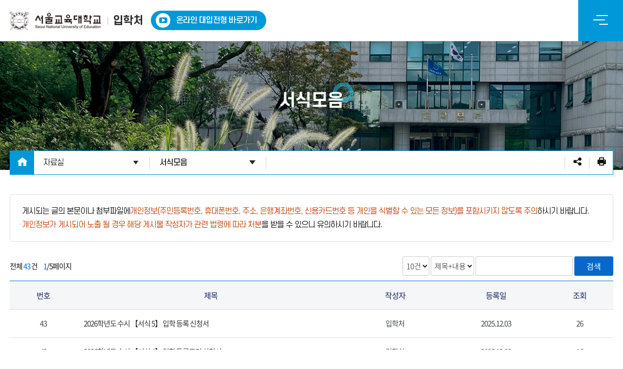

--- FILE ---
content_type: text/html;charset=UTF-8
request_url: https://admission.snue.ac.kr/admission/na/ntt/selectNttList.do?mi=3369&bbsId=3071
body_size: 56078
content:



<!DOCTYPE html>
<html lang="ko">
	<head>
		<meta charset="utf-8">
		<meta http-equiv="X-UA-Compatible" content="IE=edge">
		<meta name="viewport" content="width=device-width, initial-scale=1.0">
		        <title>서울교육대학교 입학처-자료실-서식모음</title>
		<meta name="keywords" content="서울교육대학교 생명윤리위원회">
		<meta name="description" content="서울교육대학교 생명윤리위원회 사이트에 오신 것을 환영합니다.">
		<meta name="robots" content="nofollow">
		<link rel="stylesheet" href="/css/web/admission/sub.css" media="all">
		
   		<!-- favicon -->
  		<link rel="apple-touch-icon" sizes="57x57" href="/common/fav/apple-icon-57x57.png">
 		<link rel="apple-touch-icon" sizes="60x60" href="/common/fav/apple-icon-60x60.png">
		<link rel="apple-touch-icon" sizes="72x72" href="/common/fav/apple-icon-72x72.png">
		<link rel="apple-touch-icon" sizes="76x76" href="/common/fav/apple-icon-76x76.png">
		<link rel="apple-touch-icon" sizes="114x114" href="/common/fav/apple-icon-114x114.png">
 		<link rel="apple-touch-icon" sizes="120x120" href="/common/fav/apple-icon-120x120.png">
		<link rel="apple-touch-icon" sizes="144x144" href="/common/fav/apple-icon-144x144.png">
		<link rel="apple-touch-icon" sizes="152x152" href="/common/fav/apple-icon-152x152.png">
		<link rel="apple-touch-icon" sizes="180x180" href="/common/fav/apple-icon-180x180.png">
 		<link rel="icon" type="image/png" sizes="192x192"  href="/common/favicon/android-icon-192x192.png"> 
 		<link rel="icon" type="image/png" sizes="32x32" href="/common/favicon/favicon-32x32.png">
		<link rel="icon" type="image/png" sizes="96x96" href="/common/favicon/favicon-96x96.png">
		<link rel="icon" type="image/png" sizes="16x16" href="/common/favicon/favicon-16x16.png">
		
		<link href="/css/co/na/ntt.css" rel="stylesheet">
		<link href="/css/com/calendar/jquery-ui.css" rel="stylesheet">
				<!-- js -->
		<script src="/common/js/jquery-1.11.2.min.js"></script>
		<script src="/common/js/jquery-ui.min.js"></script>
		<script type="text/javascript" src="/js/html5shiv.js"></script>
		
		<script type="text/javascript" src="/js/jquery.form.min.js"></script>
		<script type="text/javascript" src="/js/common.js"></script>
		
		<script src="/common/js/modernizr-2.6.2.min.js"></script>
		<script src="/common/js/ScrollMagic.min.js"></script>
		<script src="/common/js/slick.min.js"></script>
		<script src="/common/js/mCustomScrollbar/jquery.mCustomScrollbar.js"></script>  
		<script src="/js/web/admission/layout.js"></script> 
		<script src="/js/00_common/layout/con_com.js"></script>
		<script src="//developers.kakao.com/sdk/js/kakao.min.js"></script>
		<script src="/common/js/common.js"></script>

	</head>
    <body>
    <div id="wrap">
    	<!-- header -->
		  


			<!-- header  -->
			<header id="header"><!-- 메인메뉴 마우스 오버시 class="mnOpen" -->
				
				
				<div class="mnWrap"><!-- 메인메뉴 마우스 오버시 class="mnOpen" -->
					<!-- logo -->
					<h1 class="logo">
						<a href="/admission/main.do?mi=Y"><img src="/images/web/intl/T0000/layout/logo.png" alt="서울교육대학교"></a>
						<a href="/admission/main.do?mi=Y"><em>입학처</em></a>
					</h1>
					
					<a href="https://www.youtube.com/watch?v=hhkWFi0v_sg" target="_blank" title="새 창으로" class="hd_goto"><span class="ico"><i class="xi-youtube-play" aria-hidden="true"></i></span><p>온라인 대입전형 바로가기</p></a>

					<!-- gnb -->
					<div id="gnb">
						<nav>
							<!--FMENU_START-->
						
							<div class="mnTit container">
							<ul>
								<li><a href="/admission/na/ntt/selectNttList.do?mi=3366&bbsId=3068"  ><span>수시모집</span></a></li>
								<li><a href="#?mi=3362"  ><span>정시모집</span></a></li>
								<li><a href="/admission/cm/cntnts/cntntsView.do?mi=3620&cntntsId=3411"  ><span>전형결과</span></a></li>
								<li><a href="/admission/cm/cntnts/cntntsView.do?mi=3364&cntntsId=3268"  ><span>FAQ</span></a></li>
								<li><a href="#?mi=3365"  ><span>자료실</span></a></li>
								<li><a href="/admission/na/ntt/selectNttList.do?mi=3376&bbsId=3073"  ><span>공지사항</span></a></li>
							</ul>
							</div>
							<!--FMENU_END-->
							<div class="mnBox">
							<!--START-->
						
							<ul class="dep01 container">
								<li><a href="/admission/na/ntt/selectNttList.do?mi=3366&bbsId=3068"  ><span>수시모집</span></a>
									<ul class="dep02">
										<li><a class=" " href="/admission/cm/cntnts/selectPdfView.do?param=2023&mi=3506"  ><span>모집요강</span></a></li>
									</ul>
								</li>
								<li><a href="#?mi=3362"  ><span>정시모집</span></a>
									<ul class="dep02">
										<li><a class=" " href="/admission/cm/cntnts/selectPdfView.do?param=20231&mi=3520"  ><span>모집요강</span></a></li>
									</ul>
								</li>
								<li><a href="/admission/cm/cntnts/cntntsView.do?mi=3620&cntntsId=3411"  ><span>전형결과</span></a></li>
								<li><a href="/admission/cm/cntnts/cntntsView.do?mi=3364&cntntsId=3268"  ><span>FAQ</span></a></li>
								<li><a href="#?mi=3365"  ><span>자료실</span></a>
									<ul class="dep02">
										<li><a class=" " href="/admission/na/ntt/selectNttList.do?mi=3368&bbsId=3070"  ><span>기출문제</span></a></li>
										<li><a class=" " href="/admission/na/ntt/selectNttList.do?mi=3369&bbsId=3071"  ><span>서식모음</span></a></li>
									</ul>
								</li>
								<li><a href="/admission/na/ntt/selectNttList.do?mi=3376&bbsId=3073"  ><span>공지사항</span></a></li>
							</ul>
							<!--END-->	
							</div>
						</nav>
					</div>
					<!-- //gnb -->
					
					<!-- util -->
					<div class="util">
						<ul> 
							<li class="fullmenu_btn"> 
								<!-- 전체메뉴 --> 
								<a href="#popFullmenu" id="fullmenuOpen">
									<span class="hid">전체메뉴</span>
									<em></em>
									<em></em>
									<em></em>
								</a>  
								<!-- //전체메뉴 -->
							</li>
						</ul>
					</div> 
				</div>	
			</header>
			<!-- //header -->
			
			<!-- 전체메뉴 -->
			<div class="popFullmenu" id="popFullmenu">
				<div class="fullmenu_wrap">
					<h2>전체메뉴</h2> 
					<ul class="fullmenu_util"></ul>
					<div class="fullmenu_group"></div>
					<a href="#popFullmenu" id="fullmenuClose" class="hashClose" title="전체메뉴 닫기"><i class="xi-close" aria-hidden="true"></i></a>
				</div>
			</div>
			<!-- //전체메뉴 -->			
			


        <!-- //header  -->
		
        <div id="contents">
        	<div class="sub_content_wrap">
				


<!-- 서브 비주얼 -->
<div class="sub_visual">
	<div class="img" style="background-image: url('/images/web/admission/sub/sVisual01.png')"></div>
	<div class="slogan mot4"> 
		<h2><span>서식모음</span></h2> 
	</div>
</div>

				<div class="container">
					




<script>

function subtopMenuGo(cnncId, obj,ty,newAt){

	if(cnncId != ''){

		$.ajax({

			url     : "/admission/mn/menu/selectMenuCnncUrl.do",
			async   :false,
			datatype:"json",
			data    :{
						cnncId : cnncId,
						menuTy : ty
			},
			success : function(data){
				var url;


				if(data.menuTy == 'MENU'){
					url = '#';
				}else if(data.menuTy == 'BBS'){
					url = data.menuUrl+"?mi="+data.menuId+"&bbsId="+data.cntntsId;
				}else if(data.menuTy == 'SUB'){
					url = data.menuUrl+"?mi="+data.menuId+"&cntntsId="+data.cntntsId;
				}else if(data.menuTy == 'SCHDUL'){
					url = data.menuUrl+"?mi="+data.menuId+"&schdulId="+data.cntntsId;
				}else{
					url = data.menuUrl+"?mi="+data.menuId;
				}
				location.href = url;
			}

		});
		//ajax 끝

	}else{ // 연결 메뉴가 없는 메뉴일 경우
		if($(obj).attr('data-param') != ''){
			if(newAt == 'Y'){
				$(obj).attr("href",$(obj).attr('data-param'));
			}else{
				location.href = $(obj).attr('data-param');
			}
		}

	}
}

$(document).ready(function(){
	//활성화된(선택된 li onclick 제거)
	$(".active.dep").children('a').attr('onclick', '');
});
</script>

<div class="conHeader">
	<aside id="snb">
		<a href="/admission/main.do" class="home"><i class="xi-home" aria-hidden="true"></i><em class="hid">HOME</em></a>
		<ul class="dep01">
		
		<!-- 1차메뉴 또는 최상위 메뉴가 있을 경우 -->
		
			
				
					
						
					
					
					
					
					
				
				
				
					
					
						
							
						
						
						<li>
							
								
								
									<a href="javascript:" onclick="subtopMenuGo('3366',this,'h')" data-param="#"  ><span>수시모집</span></a>
								
							
						</li>
					
				
			
				
					
						
					
					
					
					
					
				
				
				
					
					
						
						
							
						
						<li>
							
								
								
									<a href="javascript:" onclick="subtopMenuGo('3362',this,'h')" data-param="#"  ><span>정시모집</span></a>
								
							
						</li>
					
				
			
				
					
						
					
					
					
					
					
				
				
				
					
					
						
							
						
						
						<li>
							
								
								
									<a href="javascript:" onclick="subtopMenuGo('3620',this,'h')" data-param="#"  ><span>전형결과</span></a>
								
							
						</li>
					
				
			
				
					
					
					
						
					
					
					
				
				
				
					
					
						
						
							
						
						<li>
							
								
								
									<a href="javascript:" onclick="subtopMenuGo('3364',this,'h')" data-param="/admission/cm/cntnts/cntntsView.do?mi=3364&cntntsId=3268"  ><span>FAQ</span></a>
								
							
						</li>
					
				
			
				
					
						
					
					
					
					
					
				
				
				
					
						<li class="active dep">
							
							
								
							
							
							<a href="javascript:" onclick="subtopMenuGo('3365',this,'h')" data-param="#"  ><span>자료실</span></a>
							
							<ul class="dep02" id="subDep02">
								
									
										
										
											
										
										
										
										
												
									
									
										
											
											
												<li><a href="javascript:" onclick="subtopMenuGo('',this)" data-param="/admission/na/ntt/selectNttList.do?mi=3368&bbsId=3070"><span>기출문제</span></a></li>
										 	
										
													
								
									
										
										
											
										
										
										
										
												
									
									
										
											
												<li class="active dep"><a href="javascript:" onclick="subtopMenuGo('',this)" data-param="/admission/na/ntt/selectNttList.do?mi=3369&bbsId=3071"><span>서식모음</span></a>
														<ul class="dep03" id="subDep03">
															
																
															
																
															
														</ul>
												</li>
											
											
										
													
								
							</ul>
						</li>
					
					
				
			
				
					
					
						
					
					
					
					
				
				
				
					
					
						
						
							
						
						<li>
							
								
								
									<a href="javascript:" onclick="subtopMenuGo('3376',this,'h')" data-param="/admission/na/ntt/selectNttList.do?mi=3376&bbsId=3073"  ><span>공지사항</span></a>
								
							
						</li>
					
				
			
		
		
			
	</ul>
</aside>
	<!-- sns -->
<div class="snsBox">
	<a href="" class="btnShare" title="공유 열기"><i class="xi-share-alt" aria-hidden="true"></i></a>
	<div class="sns_more">
		<a href="javascript:;" class="btnFbook" title="페이스북 새창 열림"><i class="xi-facebook" aria-hidden="true"></i></a>
		<a href="javascript:;" class="btnBlog" title="네이버 블로그 새창 열림"><img src="/images/web/snue/sub/ico_snsblog.png" alt="네이버 블로그"></a>
		<a href="javascript:;" class="btnKakaoTalk" onclick="sendLink();" title="카카오톡 새창 열림"><i class="xi-kakaotalk" aria-hidden="true"></i></a>
		<a href="javascript:;" class="btnKakaoStory" onclick="shareStoryWeb();" title="카카오스토리 새창 열림"><i class="xi-kakaostory" aria-hidden="true"></i></a>
		<a href="javascript:;" class="btnTwitter" title="트위터 새창 열림"><i class="xi-twitter" aria-hidden="true"></i></a>
		<a href="javascript:;" class="btnClose" title="닫기"><i class="xi-close" aria-hidden="true"></i></a>
	</div>
	<a href="" class="btnPrint" title="인쇄"><i class="xi-print" aria-hidden="true"></i></a>
</div>
<!-- //sns -->
</div>

					<div id="sub_content">
						<div class="subCntBody clearfix">
							<!-- 탭메뉴 위치 -->
								











							<!-- //탭메뉴 위치 -->
							 




<script type="text/javascript" src="/js/calendar.js"></script>
<script type="text/javascript" src="/js/ad/gws/loadingoverlay.js"></script><!-- 로딩중 이미지 -->
<!-- popover 사용 -->
<script src="/js/ap/hc/bootstrap.min.js"></script>
<!-- popover 사용 -->




    <!-- 머리글 -->
    





<!--  <style type="text/css">
	.inform_bg {width:100%; height:100%; margin:10px 0 20px 0; background-color:#efefef; font-family:"NotoSans"; }	 
	.inform_bg img {display:none;}
	.inform_bg ul { padding:1rem 1.5rem; }
	.inform_bg ul li {background:url('/images/co/na/check.png') no-repeat 0 0.5rem; padding-left:0.7rem; white-space:normal;}
	.inform_bg ul li span {color:#eb2915; white-space:normal;}
</style> -->

<div class="mgb30">

	<div class="box_st2">
		게시되는 글의 본문이나 첨부파일에<span class="pc_red">개인정보(주민등록번호, 휴대폰번호, 주소, 은행계좌번호, 신용카드번호 등 개인을 식별할 수 있는 모든 정보)를 포함시키지 않도록 주의</span>하시기 바랍니다.<br />
		<span class="pc_red">개인정보가 게시되어 노출 될 경우 해당 게시물 작성자가 관련 법령에 따라 처분</span>을 받을 수 있으니 유의하시기 바랍니다.
		<!-- 서록관 포털연계 게시판 -->
		 
	</div>
</div>

    <!-- //머리글 -->




 

    <!-- 탭형식 추가  -->
    

    <!-- 학칙 및 규정 -->

<div id="newNttList">


    <!-- 게시판 상단 -->
    <div class="BD_Top">
    	<form name="srchForm" id="srchForm" method="post">
    	    <input type="hidden" name="csrfToken" value="1e51b13f-f49f-4351-9bcf-49a3bc4785e7" />
            <input type="hidden" name="rgtSeq" id="rgtSeq" value=""/>
            <input type="hidden" name="rgtType" id="rgtType" value=""/>
    		

    		<p class="BD_total">
    			
    			
    				<span>전체 <strong class="pc_blue">43 </strong>건</span>
    				<span class="mgl10"><strong class="pc_blue">1</strong>/5페이지</span>
    			
    			
    		</p>

    		<!-- 게시판 검색 -->
    		<input type="hidden" name="bbsId"  value="3071" id="bbsId"/>
    		<input type="hidden" name="nttSn"  value="" id="nttSn"/>
    		<input type="hidden" name="mi"  value="3369"/>
    		<fieldset class="BD_srch">
    			<div id="srchDiv" >
    				
	    				<select name="listCo" id="listCo" title="한페이지당 게시물 갯수" >
	    					<option value="10" selected>10건</option>
	    					<option value="20" >20건</option>
	    					<option value="30" >30건</option>
	    					<option value="40" >40건</option>
	    					<option value="50" >50건</option>
	    				</select>
	    				<select name="searchType" title="검색옵션">
	    					<option value="all" >제목+내용</option>
	    					<option value="sj"  >제목</option>
	    					<option value="cn"  >내용</option>
	    					<option value="nm"  >작성자</option>
	    					
	    				</select>
	    			
	    			
                    
    				<input name="searchValue" id="searchValue" title="검색단어" class="txt inpTxt" type="text" value='' maxlength="80">
    				
    					<button  title="검색" class="btnSearch" onClick="javascript:searchEvent()">검색</button>
    				
    				
    			</div>
    		</fieldset>
    	</form>
    	<!-- //게시판 검색 -->
    </div>
    <!-- //게시판 상단 -->

    <!-- 게시판 리스트 -->
    
    
	    <div class="BD_list">
    
    	<table>
    		<caption>
    			<span>서식모음의 게시물 제목, 작성자, 등록일, 조회수 정보를 확인할 수 있습니다.</span>
    		</caption>
    		
    		
    			
    			<colgroup>
    				<col style="width:10%;" class="BD_tm_none">
    				<col style="width:40%;">
    				<col style="width:15%;" class="widS15">
    				<col style="width:15%;" class="widS15">
    				<col style="width:10%;" class="BD_tm_none">
    				
    			</colgroup>
    			<thead>
    				<tr>
    					
	    					<th scope="col" class="BD_tm_none ac">번호</th>
	    					<th scope="col" class="ac">제목</th>
	    					<th scope="col widS15" class="ac">작성자</th>
	    					<th scope="col widS15" class="ac">등록일</th>
	    					<th scope="col" class="BD_tm_none ac">조회</th>
	    					
    					
    					
    				</tr>
    			</thead>
    			<tbody>
    				

    				
    				
    					<tr>
    						<td class="BD_tm_none">43</td>
    						<td class="ta_l">
    							<a href="javascript:" data-id="10797" class="nttInfoBtn">
    								
    								

    							
    								
    								
    									2026학년도 수시 【서식 5】 입학 등록 신청서
    								
    							

    								
    								
    								
    							</a>
    						</td>
    						<td>
    							<!-- menuAuthAt 관리자 권한이 있을 시 Y값이 들어간다. 본인글이거나 관리자일 경우 작성자가 보이도록 수정 -->
    							
    								
    								입학처
    							
    						</td>
    						<td>2025.12.03</td>
    						<td class="BD_tm_none">26</td>
    						
    					</tr>
    					
    				
    					<tr>
    						<td class="BD_tm_none">42</td>
    						<td class="ta_l">
    							<a href="javascript:" data-id="10794" class="nttInfoBtn">
    								
    								

    							
    								
    								
    									2026학년도 수시 【서식 4】 입학 등록포기 신청서
    								
    							

    								
    								
    								
    							</a>
    						</td>
    						<td>
    							<!-- menuAuthAt 관리자 권한이 있을 시 Y값이 들어간다. 본인글이거나 관리자일 경우 작성자가 보이도록 수정 -->
    							
    								
    								입학처
    							
    						</td>
    						<td>2025.12.02</td>
    						<td class="BD_tm_none">16</td>
    						
    					</tr>
    					
    				
    					<tr>
    						<td class="BD_tm_none">41</td>
    						<td class="ta_l">
    							<a href="javascript:" data-id="10641" class="nttInfoBtn">
    								
    								

    							
    								
    								
    									[재외국민 특별전형] 사실증명 발급·열람 신청서 예시 및 작성 양식
    								
    							

    								
    								
    								
    							</a>
    						</td>
    						<td>
    							<!-- menuAuthAt 관리자 권한이 있을 시 Y값이 들어간다. 본인글이거나 관리자일 경우 작성자가 보이도록 수정 -->
    							
    								
    								입학처
    							
    						</td>
    						<td>2025.09.10</td>
    						<td class="BD_tm_none">21</td>
    						
    					</tr>
    					
    				
    					<tr>
    						<td class="BD_tm_none">40</td>
    						<td class="ta_l">
    							<a href="javascript:" data-id="10638" class="nttInfoBtn">
    								
    								

    							
    								
    									2026학년도 수시 【서식 3】 입학취소 처분에 대한 지원자 동의서(농어촌전형 지···
    								
    								
    							

    								
    								
    								
    							</a>
    						</td>
    						<td>
    							<!-- menuAuthAt 관리자 권한이 있을 시 Y값이 들어간다. 본인글이거나 관리자일 경우 작성자가 보이도록 수정 -->
    							
    								
    								입학처
    							
    						</td>
    						<td>2025.09.10</td>
    						<td class="BD_tm_none">18</td>
    						
    					</tr>
    					
    				
    					<tr>
    						<td class="BD_tm_none">39</td>
    						<td class="ta_l">
    							<a href="javascript:" data-id="10637" class="nttInfoBtn">
    								
    								

    							
    								
    								
    									2026학년도 수시 【서식 2】 해외학교 수학기간 이수 기록표
    								
    							

    								
    								
    								
    							</a>
    						</td>
    						<td>
    							<!-- menuAuthAt 관리자 권한이 있을 시 Y값이 들어간다. 본인글이거나 관리자일 경우 작성자가 보이도록 수정 -->
    							
    								
    								입학처
    							
    						</td>
    						<td>2025.09.10</td>
    						<td class="BD_tm_none">18</td>
    						
    					</tr>
    					
    				
    					<tr>
    						<td class="BD_tm_none">38</td>
    						<td class="ta_l">
    							<a href="javascript:" data-id="10636" class="nttInfoBtn">
    								
    								

    							
    								
    								
    									2026학년도 수시 【서식 1】 학교생활기록부 대체서식
    								
    							

    								
    								
    								
    							</a>
    						</td>
    						<td>
    							<!-- menuAuthAt 관리자 권한이 있을 시 Y값이 들어간다. 본인글이거나 관리자일 경우 작성자가 보이도록 수정 -->
    							
    								
    								입학처
    							
    						</td>
    						<td>2025.09.10</td>
    						<td class="BD_tm_none">16</td>
    						
    					</tr>
    					
    				
    					<tr>
    						<td class="BD_tm_none">37</td>
    						<td class="ta_l">
    							<a href="javascript:" data-id="10135" class="nttInfoBtn">
    								
    								

    							
    								
    								
    									2025학년도 정시 【서식 1】 등록 포기 신청서 및 등록금 환불 요청서
    								
    							

    								
    								
    								
    							</a>
    						</td>
    						<td>
    							<!-- menuAuthAt 관리자 권한이 있을 시 Y값이 들어간다. 본인글이거나 관리자일 경우 작성자가 보이도록 수정 -->
    							
    								
    								입학처
    							
    						</td>
    						<td>2025.02.06</td>
    						<td class="BD_tm_none">27</td>
    						
    					</tr>
    					
    				
    					<tr>
    						<td class="BD_tm_none">36</td>
    						<td class="ta_l">
    							<a href="javascript:" data-id="9308" class="nttInfoBtn">
    								
    								

    							
    								
    									2025학년도 수시 【서식 3】 입학취소 처분에 대한 지원자 동의서(농어촌전형 지···
    								
    								
    							

    								
    								
    								
    							</a>
    						</td>
    						<td>
    							<!-- menuAuthAt 관리자 권한이 있을 시 Y값이 들어간다. 본인글이거나 관리자일 경우 작성자가 보이도록 수정 -->
    							
    								
    								입학처
    							
    						</td>
    						<td>2024.06.26</td>
    						<td class="BD_tm_none">60</td>
    						
    					</tr>
    					
    				
    					<tr>
    						<td class="BD_tm_none">35</td>
    						<td class="ta_l">
    							<a href="javascript:" data-id="9307" class="nttInfoBtn">
    								
    								

    							
    								
    								
    									2025학년도 수시 【서식 2】 해외학교 수학기간 이수 기록표
    								
    							

    								
    								
    								
    							</a>
    						</td>
    						<td>
    							<!-- menuAuthAt 관리자 권한이 있을 시 Y값이 들어간다. 본인글이거나 관리자일 경우 작성자가 보이도록 수정 -->
    							
    								
    								입학처
    							
    						</td>
    						<td>2024.06.26</td>
    						<td class="BD_tm_none">31</td>
    						
    					</tr>
    					
    				
    					<tr>
    						<td class="BD_tm_none">34</td>
    						<td class="ta_l">
    							<a href="javascript:" data-id="9306" class="nttInfoBtn">
    								
    								

    							
    								
    								
    									2025학년도 수시 【서식 1】 학교생활기록부 대체서식
    								
    							

    								
    								
    								
    							</a>
    						</td>
    						<td>
    							<!-- menuAuthAt 관리자 권한이 있을 시 Y값이 들어간다. 본인글이거나 관리자일 경우 작성자가 보이도록 수정 -->
    							
    								
    								입학처
    							
    						</td>
    						<td>2024.06.26</td>
    						<td class="BD_tm_none">46</td>
    						
    					</tr>
    					
    				
    			</tbody>
    		
    		
            
    	</table>
        <!-- 페이징 -->
        <form name="pagingForm" id="pagingForm" action="/admission/na/ntt/selectNttList.do" method="post">
<input type="hidden" name="currPage" value="1" />
<input type="hidden" name="csrfToken" value="1e51b13f-f49f-4351-9bcf-49a3bc4785e7" />
<input type="hidden" name="startCount" value=""/>
<input type="hidden" name="listUseAt" value="Y" />
<input type="hidden" name="manageAt" value="N" />
<input type="hidden" name="xssChk" value="N" />
<input type="hidden" name="confmUseAt" value="N" />
<input type="hidden" name="sysId" value="admission" />
<input type="hidden" name="menuTy" value="BBS" />
<input type="hidden" name="cntntsId" value="3071" />
<input type="hidden" name="bbsTy" value="NORMAL" />
<input type="hidden" name="newHour" value="24" />
<input type="hidden" name="maxSn" value="10" />
<input type="hidden" name="noticeAt" value="N" />
<input type="hidden" name="menuId" value="3369" />
<input type="hidden" name="mi" value="3369" />
<input type="hidden" name="useAt" value="Y" />
<input type="hidden" name="minSn" value="0" />
<input type="hidden" name="bbsId" value="3071" />
<div class="bbs_pagerA">
<a href="javascript:" onclick="goPaging(1)" class="bbs_arr pgeL2">첫 페이지</a>
<div><strong class="bbs_pge_num" title="현재페이지">1</strong>
<a href="javascript:" onclick="goPaging(2)" class="bbs_pge_num" >2</a>
<a href="javascript:" onclick="goPaging(3)" class="bbs_pge_num" >3</a>
<a href="javascript:" onclick="goPaging(4)" class="bbs_pge_num" >4</a>
<a href="javascript:" onclick="goPaging(5)" class="bbs_pge_num" >5</a>
</div>
<a href="javascript:" onclick="goPaging(2)" class="bbs_arr pgeR1">다음 페이지</a>
<a href="javascript:" onclick="goPaging(5)" class="bbs_arr pgeR2" >끝 페이지</a>
</div>
</form>
<script>function goPaging(pageSn){document.pagingForm.currPage.value=pageSn;document.pagingForm.submit();}</script>

        <!-- //페이징 -->
    </div>
    <!-- //게시판 리스트 -->
</div>


<!-- 버튼 -->

	<div class="btn_st ar mgt20">
		
		
	</div>

<!-- //버튼 -->

<form name="viewerForm" id="viewerForm" method="POST" target="_blank">
	<input type="hidden" name="streamdocsId" id="streamdocsId" />
</form>

<script type="text/javascript">


	function view(streamdocsId) {
		if(streamdocsId == "" || streamdocsId == undefined) {
			alert('오류가 발생했습니다.\n관리자에게 문의해주세요.');
			return false;
		} else {
			$("#streamdocsId").val(streamdocsId);
			$("#viewerForm").attr("action","/admission/na/ntt/selectNttViewPop.do").submit();			
		}
	}

	function tabMove(mi,bbs,adit){
		let fform = document.createElement('form');

		let obj;
	    obj = document.createElement('input');
	    obj.setAttribute('type', 'hidden');
	    obj.setAttribute('name', 'mi');
	    obj.setAttribute('value', mi);

	    let obj2;
	    obj2 = document.createElement('input');
	    obj2.setAttribute('type', 'hidden');
	    obj2.setAttribute('name', 'bbsId');
	    obj2.setAttribute('value', bbs);

	    let obj3;
	    obj3 = document.createElement('input');
	    obj3.setAttribute('type', 'hidden');
	    obj3.setAttribute('name', 'tabGu');
	    obj3.setAttribute('value', adit);
	    
		let obj4;
	    obj4 = document.createElement('input');
	    obj4.setAttribute('type', 'hidden');
	    obj4.setAttribute('name', 'csrfToken');
	    obj4.setAttribute('value', "1e51b13f-f49f-4351-9bcf-49a3bc4785e7");

	    fform.appendChild(obj);
	    fform.appendChild(obj2);
	    fform.appendChild(obj3);
	    fform.appendChild(obj4);
	    fform.setAttribute('method', 'post');
	    fform.setAttribute('action', '/admission/na/ntt/selectNttList.do');
	    document.body.appendChild(fform);
	    fform.submit();



		//location.href = "/snue/na/ntt/selectNttList.do?mi="+mi+"&bbsId="+bbs+"&tabGu="+encodeURI(encodeURIComponent(adit));
	}
	// rss
	function rssFeed(meintext){
		if (window.clipboardData) {
			window.clipboardData.setData("Text", meintext);
			alert("아래주소가 클립보드에 복사되었습니다. Ctrl+V로 붙여넣기해서 사용하세요.\n" + meintext);
		}else {
			temp = prompt("Ctrl+C를 눌러 클립보드로 복사하세요", meintext );
		}
	}

	// 검색
	function searchEvent() {
		var seq =$("#rgtSelect").val();
		var mi = 3369;
		 if($("#bbsId").val() == 3049 || $("#bbsId").val() == 3096){
			$("#searchValue").val($("#searchTxt").val());
			$("#rgtSeq").val(seq);
			$("#rgtType").val("1");
		}
	    $("#srchForm").attr('action', "/admission/na/ntt/selectNttList.do").submit();
		 /* location.href = "httsp://www.naver.com"; */
	}

 	$(function(){
 		// 검색 ( 엔터 )
 		$('#searchValue').keypress(function(event){
 		    if ( event.which == 13 ) {
 		    	searchEvent();
 		         return false;
 		    }
 		});

 		$('#searchTxt').keypress(function(event){
 		    if ( event.which == 13 ) {
 		    	searchEvent();
 		         return false;
 		    }
 		});

 		// 게시물 보기
 		$(".nttInfoBtn").click(function() {
 			var nttSn = $(this).attr('data-id');
 			$("#nttSn").val(nttSn);
 			$("#srchForm").attr('action', "/admission/na/ntt/selectNttInfo.do").submit();
 		});

 		// 게시물 작성 페이지
 		$(".insertNttPage").click(function() {
 			var bbsId = $(this).attr('data-id');
 			$("#bbsId").val(bbsId);
 			$("#srchForm").attr('action', "/admission/na/ntt/insertNttPage.do").submit();
 		});

 		// 첨부파일 다운(팝오버)
 		$(".listFileDown").click(function(){
			var obj = $(this);
			var nttSn = $(this).attr("data-id");

			$("#nttSn").val(nttSn);

			chk = obj.attr('chk');

			if (chk == null) {
 				obj.attr('chk','1');
 				chk = 1;
			}

 			if (chk == 1) {

 				/* 게시물 권한 체크 */
 				$.ajax({
 					type : "get",
 					url : "/admission/na/ntt/fileDownChk.do",
 					data : $("form[name='srchForm']").serialize(),
 					dataType : "json",
 					success:function(data){
 						mssage = data.mssage;

 						if(mssage.length == 0){
 							obj.popover({
	 							title : '첨부파일',
	 							html : true,
	 							container : "body",
	 							toggle : "popover",
	 							trigger: 'focus',
	 							placement : "bottom",
	 							content : function(){
									html = "";
	 								$.each(data.nttFileList, function(i, item) {
	 									html += "<img style='cursor:pointer'";
	 									if (item.extsn == "hwp") {
	 										html += "src=\"/images/co/na/ico_hwp.gif\" ";
										} else if (item.extsn == "img" || item.extsn == "png" || item.extsn == "jpg") {
											html += "src=\"/images/co/na/ico_img.gif\" ";
										} else if (item.extsn == "pdf") {
											html += "src=\"/images/co/na/ico_pdf.gif\" ";
										} else if (item.extsn == "ppt" || item.extsn == "pptx") {
											html += "src=\"/images/co/na/ico_ppt.gif\" ";
										} else if (item.extsn == "word") {
											html += "src=\"/images/co/na/ico_word.gif\" ";
										} else if (item.extsn == "xls" || item.extsn == "xlsx") {
											html += "src=\"/images/co/na/ico_xls.gif\" ";
										} else {
											html += "src=\"/images/co/na/down_icon.gif\" ";
										}

	 									html += "onclick='javascript:location.href=\"/common/nttFileDownload.do?fileKey="+item.dwldUrl+"\";' title='"+item.fileNm+"'/>&nbsp";
	 									html += "<a href='/common/nttFileDownload.do?fileKey="+item.dwldUrl+"'>"+item.fileNm+"</a><br>";
	 								})
	 								return html;
	 							}
	 						}).popover('show');
	 						obj.attr('chk','0');
 		 				}else{
 		 					alert(mssage);
 		 				}
 					},
 					error : function(error) {
 						alert("오류가 발생하였습니다.\n관리자에게 문의하세요.");
 					}
 				})

 			}else{
 				obj.popover('hide');
 				obj.attr('chk','1');
 			}
 		})
 	});
	//규정목록 수정팝업
    function regPopUp(seq,type,inSeq){
    	$.ajax({
    			type : "POST",
    			url : "/admission/na/ntt/regltnPopView.do",
    			data :{	seq : seq,
    					type : type,
    					inSeq : inSeq},
    			dataType : "json",
    			success:function(data){
    				if(data.resultAt =='Y'){
    					var menuInfo = data.menuInfo;
    					var	regAdd;
    					var selectSn = data.selectSn;
    					$('.rulePopup').empty();

    				regAdd ="<div class=\"inner\">";
    			    regAdd +="    <h3> 학칙및규정 수정</h3>";
    			    regAdd +="    <div class=\"tbl_st\"><table>";
    			    regAdd +="            <caption>학칙및메뉴 수정</caption>                                                                   ";
    			    regAdd +="            <colgroup>                                                                                    ";
    			    regAdd +="                <col style=\"width:20%\">                                                                   ";
    			    regAdd +="                <col style=\"width:80%\">                                                                   ";
    			    regAdd +="            </colgroup>                                                                                   ";
    			    regAdd +="            <tbody>                                                                                       ";
    			    regAdd +="                <tr>                                                                                      ";
    			    regAdd +="                    <th scope=\"row\">순서변경</th>                                                               ";
    			    regAdd +="                    <td>                                                                                  ";
    			    regAdd +="<select class=\"InpSel_w100\" name=\"newSn\" id=\"newSn\">";
            			    for(var i=0 ; i < selectSn.length ; i++){
    		    				regAdd +="	<option value=\""+selectSn[i].popSn +"\" ";
    		    				if(selectSn[i].popSn == menuInfo.newSn ){
    								regAdd += "selected";
            			    	}
    		    				regAdd +=">"+selectSn[i].popSn+"."+ selectSn[i].popNm +"</option>";
        					}
    			    regAdd +="</select>";
    			    regAdd +="                    </td>                                                                                 ";
    			    regAdd +="                </tr>                                                                                     ";
    			    regAdd +="                <tr>                                                                                      ";
    			    regAdd +="                    <th scope=\"row\">제목</th>                                                              ";
    			    regAdd +="                    <td><input type=\"text\" name=\"newNm\" id=\"newNm\" value=\"" + menuInfo.newNm + "\" class=\"InpSel_w100\"></td>                                      ";
    			    regAdd +="                </tr>                                                                                     ";
    			    regAdd +="                <tr>                                                                                      ";
    			    regAdd +="                    <th scope=\"row\">담당부서</th>                                                              ";
    			    regAdd +="                    <td><input type=\"text\" name=\"dptNm\" id=\"dptNm\" value=\"";
    			    	if(menuInfo.dptmtNm != null){
			    			regAdd += menuInfo.dptmtNm;
    			    	}
    			    regAdd +="\" class=\"InpSel_w100\"></td>                                      ";
    			    regAdd +="                </tr>                                                                                     ";
    			    regAdd +="            </tbody>                                                                                      ";
    			    regAdd +="        </table></div>                                                                                             ";
    			    regAdd += "<input type=\"hidden\" name=\"seq\" id=\"seq\" value=\"" + menuInfo.regltnSeq + "\">";
    				regAdd += "<input type=\"hidden\" name=\"type\" id=\"type\" value=\"" + menuInfo.menuType + "\">";
    				regAdd += "<input type=\"hidden\" name=\"inSeq\" id=\"inSeq\" value=\"" + menuInfo.menuInSeq + "\">";
    			    regAdd +="<div class=\"ar mgt20\">                              ";
    			    regAdd +="<label><input type=\"checkbox\" id=\"gradChk\" name=\"gradChk\" ";
			    	if(menuInfo.gradYn == "Y"){
			    		regAdd +="checked";
		    		}
			    	regAdd +=">대학원 학칙 표시여부</label>";
        			regAdd +="	<a href=\"javascript:regUpBtn()\" class=\"bTblue mini\"><span>수정</span></a> ";
        			regAdd +="	<a href=\"javascript:regDelBtn()\" class=\"bTred mini\"><span>삭제</span></a>  ";
        			regAdd +="	<a href=\"javascript:regBack()\" class=\"bTblack mini\"><span>취소</span></a>";
    				regAdd +="</div>                                              ";
    			    regAdd +="    <a href=\"javascript:regBack()\" class=\"popClose\"><i class=\"xi-close\" aria-hidden=\"true\"></i><span class=\"hid\">닫기</span></a>";
    			    regAdd +="</div>                                                                                                    ";


    /*
    					var	regAdd = "<li>순서 : <input type=\"text\" name=\"newSn\" id=\"newSn\" value=\"" + menuInfo.newSn + "\" class=\"num\" placeholder=\"순서\"><br/>";
            				regAdd += "제목 : <input type=\"text\" name=\"newNm\" id=\"newNm\" value=\"" + menuInfo.newNm + "\" class=\"tit\">";
            				regAdd += "<input type=\"hidden\" name=\"seq\" id=\"seq\" value=\"" + menuInfo.regltnSeq + "\">";
            				regAdd += "<input type=\"hidden\" name=\"type\" id=\"type\" value=\"" + menuInfo.menuType + "\">";
            				regAdd += "<input type=\"hidden\" name=\"inSeq\" id=\"inSeq\" value=\"" + menuInfo.menuInSeq + "\">";
            				regAdd += "<a href=\"javascript:regUpBtn()\" class=\"btn btn_blue\">수정</a></li>";
            				regAdd += "<a href=\"javascript:regDelBtn()\" class=\"btn btn_red\">삭제</a></li>";
            				regAdd += "<a href=\"javascript:regBack()\" class=\"btn btn_dark\">취소</a></li>"; */

    						$(".rulePopup").append(regAdd);
        					$('.rulePopup').show();
    				}else if(data.resultAt =='A'){
    					alert("권한이 없습니다.");
    				}else{
    					alert("오류가 발생하였습니다.\n관리자에게 문의하세요.");
    				}
    			},
    			error : function(error) {
    				alert("오류가 발생하였습니다.\n관리자에게 문의하세요.");
    			}
    		})
    }

	$(function () {
    	//학칙 및 규정 팝업
        $('.rule_edit').on('click',function(e){
            e.preventDefault();
            $('.rulePopup').show();
        });

        $('.rulePopup .popClose').on('click',function(e){
            /* e.preventDefault(); */
            $('.rulePopup').hide();
            $('.rulePopup').empty();
        });
        
        //대학원 학칙 및 규정 bbsId 체크
        if($("input[name=cntntsId]").val() == '3096'){
        	$("input[name=bbsId]").eq(2).val('3096');
        }
        
    });

    function regBack(){
        $('.rulePopup').hide();
        $('.rulePopup').empty();
    }

    //학칙 및 규정 추가 완료버튼
    function regIstBtn(){
    	//대학원 학칙 표시여부
    	if($("#gradChk").is(":checked")){
    		$("#gradYn").val("Y");
    	}else{
    		$("#gradYn").val("N");
    	}
    	$.ajax({
    		type : "POST",
    		url : "/admission/na/ntt/insertRegltn.do",
    		data : $("form[name='regForm']").serialize(),
    		dataType : "json",
    		success:function(data){
    			if(data == 'Y'){
    				alert('추가 완료되었습니다.');
    				location.reload(true);
    			}else if(data =='A'){
    				alert("권한이 없습니다.");
    			}else{
    				alert("오류가 발생하였습니다.\n관리자에게 문의하세요.");
    			}
    		},
    		error : function(error) {
    			alert("오류가 발생하였습니다.\n관리자에게 문의하세요.");
    		}
    	})
    }

    //학칙 및 규정 수정버튼
    function regUpBtn(){
    	//대학원 학칙 표시여부
    	if($("#gradChk").is(":checked")){
    		$("#gradYn").val("Y");
    	}else{
    		$("#gradYn").val("N");
    	}

    	$.ajax({
    		type : "POST",
    		url : "/admission/na/ntt/updateRegltn.do",
    		data : $("form[name='regForm']").serialize(),
    		dataType : "json",
    		success:function(data){
    			if(data == 'Y'){
    				alert('수정이 완료되었습니다.');
    				/* $(".rulePopup .popClose").click();
    				$('.rulePopup').hide(); */
    				location.reload(true);
    			}else if(data =='A'){
    				alert("권한이 없습니다.");
    			}else{
    				alert("오류가 발생하였습니다.\n관리자에게 문의하세요.");
    			}
    		},
    		error : function(error) {
    			alert("오류가 발생하였습니다.\n관리자에게 문의하세요.");
    		}
    	})
    }

    //학칙및규정 목록 삭제
    function regDelBtn(){
    	if(!confirm("해당 목록을 삭제하시겠습니까?")){
    		return;
    	}
    	$.ajax({
    		type : "POST",
    		url : "/admission/na/ntt/deleteRegltn.do",
    		data : $("form[name='regForm']").serialize(),
    		dataType : "json",
    		success:function(data){
    			if(data == 'Y'){
    				alert('삭제되었습니다.');
    				location.reload(true);
    				/* $(".rulePopup .popClose").click(); */
    			}else if(data =='A'){
    				alert("권한이 없습니다.");
    			}else{
    				alert("오류가 발생하였습니다.\n관리자에게 문의하세요.");
    			}
    		},
    		error : function(error) {
    			alert("오류가 발생하였습니다.\n관리자에게 문의하세요.");
    		}
    	})
    }
    //학칙및규정 목록 추가 팝업
    function regIstPop(type,inSeq){
    	$.ajax({
    		type : "POST",
    		url : "/admission/na/ntt/insertRegltnPopUp.do",
    		data :{	type : type,
    				inSeq : inSeq},
    		dataType : "json",
    		success:function(data){
    			if(data.resultAt =='Y'){
    				var menuInfo = data.menuInfo;
    				var	regAdd;
    				var selectSn = data.selectSn;
    				$('.rulePopup').empty();

    			regAdd ="<div class=\"inner\">";
    		    regAdd +="    <h3> 학칙및규정 추가</h3>";
    		    regAdd +="    <div class=\"tbl_st\"><table>";
    		    regAdd +="            <caption>학칙및메뉴 추가</caption>                                                                   ";
    		    regAdd +="            <colgroup>                                                                                    ";
    		    regAdd +="                <col style=\"width:20%\">                                                                   ";
    		    regAdd +="                <col style=\"width:80%\">                                                                   ";
    		    regAdd +="            </colgroup>                                                                                   ";
    		    regAdd +="            <tbody>                                                                                       ";
    		    regAdd +="                <tr>                                                                                      ";
    		    regAdd +="                    <th scope=\"row\">순서</th>                                                               ";
    		    regAdd +="                    <td>                                                                                  ";
    		    regAdd +="<select class=\"InpSel_w100\" name=\"newSn\" id=\"newSn\">";
        			    for(var i=0 ; i < selectSn.length ; i++){
    	    				regAdd +="	<option value=\""+selectSn[i].popSn +"\">"+selectSn[i].popSn+"."+ selectSn[i].popNm +"</option>";
    					}
        			    regAdd +="	<option value=\""+(selectSn.length+1) +"\" selected>"+(selectSn.length+1)+"</option> ";
    		    regAdd +="</select>";
    		    regAdd +="                    </td>";
    		    regAdd +="                </tr>";
    		    regAdd +="                <tr>";
    		    regAdd +="                    <th scope=\"row\">제목</th>";
    		    regAdd +="                    <td><input type=\"text\" name=\"newNm\" id=\"newNm\" class=\"InpSel_w100\"></td>";
    		    regAdd +="                </tr>";
    		    regAdd +="                <tr>                                                                                      ";
			    regAdd +="                    <th scope=\"row\">담당부서</th>                                                              ";
			    regAdd +="                    <td><input type=\"text\" name=\"dptNm\" id=\"dptNm\" class=\"InpSel_w100\"></td>                                      ";
			    regAdd +="                </tr>                                                                                     ";
    		    regAdd +="            </tbody>";
    		    regAdd +="        </table></div>";
    			regAdd += "<input type=\"hidden\" name=\"type\" id=\"type\" value=\"" + type + "\">";
    			regAdd += "<input type=\"hidden\" name=\"inSeq\" id=\"inSeq\" value=\"" + inSeq + "\">";
    		    regAdd +="<div class=\"ar mgt20\">                              ";
    		    regAdd +="<input type=\"checkbox\" id=\"gradChk\" name=\"gradChk\">대학원 학칙 표시여부";
    			regAdd +="	<a href=\"javascript:regIstBtn()\" class=\"bTblue mini\"><span>완료</span></a> ";
    			regAdd +="	<a href=\"javascript:regBack()\" class=\"bTblack mini\"><span>취소</span></a>";
    			regAdd +="</div>                                              ";
    		    regAdd +="    <a href=\"javascript:regBack()\" class=\"popClose\"><i class=\"xi-close\" aria-hidden=\"true\"></i><span class=\"hid\">닫기</span></a>";
    		    regAdd +="</div>";

    				$(".rulePopup").append(regAdd);
    				$('.rulePopup').show();
    			}else if(data.resultAt =='A'){
    				alert("권한이 없습니다.");
    			}else{
    				alert("오류가 발생하였습니다.\n관리자에게 문의하세요.");
    			}
    		},
    		error : function(error) {
    			alert("오류가 발생하였습니다.\n관리자에게 문의하세요.");
    		}
    	})
    }
    function RgtGu(seq,type){
    	//전체목록 리스트 표출시
    	if(seq == '0' ){//class="dep open"
    		if($(".tab_list2 .firstRgt").hasClass('open')){
        		$(".tab_list2 .firstRgt").each(function (){
        			$(this).removeClass("open");
        			$(this).find('ul').slideUp(300);
        		});
    		}else{
        		$(".tab_list2 .firstRgt").each(function (){
        			$(this).addClass("open");
        			$(this).find('ul').slideDown(300);
        		});
    		}
    		seq='';//전체 검색값으로 변경
    	}
    	$( "#newNttList" ).load( "/admission/na/ntt/selectNttList2.do", { "mi": "3369","bbsId":  $("#bbsId").val() ,"rgtSeq" : seq , "rgtType" : type} , function() {
    	});
    }
    
    function transViewerAjax(dwldUrl, bbsId) {
		// 변환중에 로딩중 이미지 띄우기
		$.LoadingOverlay("show");
		
		$.ajax({
			type : "post",
			url : "/admission/na/ntt/transViewerAjax.do",
			data : {
					dwldUrl : dwldUrl,
					bbsId : bbsId
					
			},
			dataType : "json",
			success : function(data){
				// 변환완료
				if (data.result != 'N') {
					view(data.result);	
			        // onclick 이벤트 변경
			        $("#transViewer").attr("onclick", "view('"+data.result+"')");
				} else {
					alert("바로보기 변환에 실패하였습니다.\n관리자에게 문의하세요.");
				}
				
				// 변환완료 시 로딩중 이미지 숨기기
				$.LoadingOverlay("hide");
			},
			error : function(data){
				console.log("오류가 발생하였습니다.\n관리자에게 문의하세요.");
				// 변환 에러 시 로딩중 이미지 숨기기
				$.LoadingOverlay("hide");
			}
		});
	}
</script>

						</div>
					</div>
				</div>
           	</div>
		</div>
	     	
				
		



<!-- footer -->
<footer id="footer">
	<div class="container">
		<div class="ftWrap"> 
			<ul> 
				<li><a href="/snue/cm/cntnts/cntntsView.do?mi=1374&cntntsId=1213" target="_blank"><strong>개인정보처리방침</strong></a></li>
				<li><a href="/snue/cm/cntnts/cntntsView.do?mi=1377&cntntsId=1220" target="_blank">행정서비스헌장</a></li>
				<li><a href="/snue/cm/cntnts/cntntsView.do?mi=1374&cntntsId=1215" target="_blank">이메일주소무단수집거부</a></li>
				<li><a href="https://www.snue.ac.kr/snue/na/ntt/naverMapBusView.do?mi=1329" target="_blank">찾아오시는길</a></li>
				<li><a href="https://www.snue.ac.kr/snue/om/orgnzt/orgchtView.do?mi=1322" target="_blank">문의처</a></li>
				
				 
					<li><a href="/admission/lo/login/loginPage.do">교직원로그인</a></li>
				
			</ul>
		</div> 
		<div class="ftBtn">
			<button class="button">교내 사이트<i class="xi-caret-up" aria-hidden="true"></i></button>
			<div>
				<ul>
						<li>
							<a href="https://www.snue.ac.kr/snue/main.do" title="새창" target="_blank">서울교육대학교</a>
						</li>
						<li>
							<a href="https://grad.snue.ac.kr" title="새창" target="_blank">교육전문대학원</a>
						</li>
						<li>
							<a href="https://lib.snue.ac.kr/" title="새창" target="_blank">도서관</a>
						</li>
						<li>
							<a href="https://dorm.snue.ac.kr" title="새창" target="_blank">서록관(기숙사)</a>
						</li>
						<li>
							<a href="https://media.snue.ac.kr" title="새창" target="_blank">미디어센터</a>
						</li>
						<li>
							<a href="https://intl.snue.ac.kr" title="새창" target="_blank">국제교류센터</a>
						</li>
						<li>
							<a href="https://language.snue.ac.kr" title="새창" target="_blank">국제어학원</a>
						</li>
						<li>
							<a href="https://eeri.snue.ac.kr" title="새창" target="_blank">초등교육연구원</a>
						</li>
						<li>
							<a href="https://life.snue.ac.kr" title="새창" target="_blank">대학생활문화원</a>
						</li>
						<li>
							<a href="https://ai.snue.ac.kr" title="새창" target="_blank">인공지능융합교육원</a>
						</li>
						<li>
							<a href="https://human.snue.ac.kr" title="새창" target="_blank">인권센터</a>
						</li>
						<li>
							<a href="https://with.snue.ac.kr" title="새창" target="_blank">장애학생지원센터</a>
						</li>
						<li>
							<a href="https://multiculture.snue.ac.kr" title="새창" target="_blank">다문화교육연구원</a>
						</li>
						<li>
							<a href="https://pdc.snue.ac.kr" title="새창" target="_blank">교육연수원</a>
						</li>
						<li>
							<a href="https://lifelongstudy.snue.ac.kr" title="새창" target="_blank">평생교육원</a>
						</li>
						<li>
							<a href="https://dcollege.snue.ac.kr" title="새창" target="_blank">독학사칼리지</a>
						</li>
						<li>
							<a href="https://gifted.snue.ac.kr" title="새창" target="_blank">과학영재교육원</a>
						</li>
						<li>
							<a href="https://gaec.snue.ac.kr" title="새창" target="_blank">미술영재교육원</a>
						</li>
						<li>
							<a href="https://talented.snue.ac.kr" title="새창" target="_blank">소프트웨어(SW) 영재교육원</a>
						</li>
						<li>
							<a href="http://musicgifted.snue.ac.kr" title="새창" target="_blank">음악영재교육원</a>
						</li>
						<li>
							<a href="https://rnd.snue.ac.kr" title="새창" target="_blank">연구처/산학협력단</a>
						</li>
						<li>
							<a href="https://snueps.sen.es.kr" title="새창" target="_blank">부설초등학교</a>
						</li>
						<li>
							<a href="https://blog.naver.com/snuenudp" title="새창" target="_blank">국립대학육성사업</a>
						</li>
						<li>
							<a href="https://blog.naver.com/snueinno" title="새창" target="_blank">대학혁신지원사업</a>
						</li>
						<li>
							<a href="https://irb.snue.ac.kr" title="새창" target="_blank">생명윤리위원회</a>
						</li>
					</ul>
			</div>
		</div>

		<div class="ftBox"> 	
			<div class="box_info"> 
				<address>(06639) 서울시 서초구 서초중앙로 96 (서초동 1650번지) 서울교육대학교 TEL : (학부 입학) 02-3475-2217~8, 2377~8, (대학원 입학) 2507~8 FAX : 02-3475-2029 E-MAIL :admission@snue.ac.kr</address>
				<p class="copyright">COPYRIGHT(C) SEOUL NATIONAL UNIVERSITY OF EDUCATION.ALL RIGHTS RESERVED.</p> 
			</div>					
		</div>
	</div>
	<!-- bntTop -->
	<a href="javascript:void(0);" class="btnTop">
		<span class="inner">
			<i class="xi-long-arrow-up" aria-hidden="true"></i> 
		</span>
	</a>
	<!-- //btnTop -->
</footer>
<!-- //footer --> 




	</div>

		<!-- menuForm -->
	        


<!--공통 메뉴 Form -->
<form name="mainMenuForm" id="mainMenuForm" method="post">
	<input type="hidden" name="mi" id="nowMenuId" value="3369" />
	<input type="hidden" name="csrfToken" value="1e51b13f-f49f-4351-9bcf-49a3bc4785e7" />
	<input type="hidden" name="paramNm" id="paramNm" value=""/>
	<input type="hidden" name="paramVal" id="paramVal" value=""/>
	<!-- <input type="hidden" name="bbsId" id="bbsId" value=""/> -->
</form>
<!--/공통 메뉴 Form -->
	
<script>
$(function() {
	
	//공통 submit
	$(".menuFormBtn").click(function(){
		var paramVal = $(this).attr('data-param'); 
		var paramNm = $(this).attr('data-nm');
		var paramUrl = $(this).attr('data-url');
		if($(this).attr('data-bbsId') != '' && $(this).attr('data-bbsId') != undefined){
			var bbsId = $(this).attr('data-bbsId');
		}
		$("#bbsId").val(bbsId);
		$("#paramVal").val(paramVal);
		$("#paramNm").val(paramNm);
		setTrimMenuId();
		if($(this).attr('data-bbsId') != '' && $(this).attr('data-bbsId') != undefined){
			$("#mainMenuForm").attr('action', paramUrl +'?bbsId=' +bbsId+ '&nttSn=' +paramVal).submit();
		}else {
			$("#mainMenuForm").attr('action', paramUrl).submit();
		}
	});
	
});

//파라미터 페이지 이동 
function goParamPage( setVal, setNm, setUrl ) {
	$("#paramNm").val(setNm);
	$("#paramVal").val(setVal);
	setTrimMenuId();
	$("#mainMenuForm").attr('action', setUrl).submit();
};

//메뉴 아이디 공백제거
function setTrimMenuId(){
	var nowMenuId = $.trim($("#nowMenuId").val());
	$("nowMenuId").val(nowMenuId);
};
</script>
	
	 
	
	

	
	    <!-- /menuForm -->

    </body>
</html>


--- FILE ---
content_type: text/css
request_url: https://admission.snue.ac.kr/css/web/admission/sub.css
body_size: 2912
content:
@import url("layout.css");
@import url("con_com.css"); 
 
/*모집요강 220805*/
.box_st1 .inner.flex_box {display: flex; justify-content: space-between; padding-left: 12rem; background: url('/images/web/admission/sub/slogan_w.png') no-repeat left bottom; background-size: 20rem;}
.box_st1 .inner.flex_box > div {position: relative; border-radius:5px; background:#fff; border:1px solid #d6e0e5; padding:1rem 1.2rem 4rem 1.2rem; transition: .3s;}
.box_st1 .inner.flex_box .txt_box {position: relative; width: 55%; }
.box_st1 .inner.flex_box .txt_box p.ico {left: -10rem;}
.box_st1 .inner.flex_box .img_box {position: relative; width: 40%; min-width: 13.75rem;}
.box_st1 .inner.flex_box .txt_box a.bTblue{position: absolute !important; top:6rem; left: -12rem; transition: font-size .3s;} 
.box_st1 .inner.flex_box .img_box .img {position: relative; width: 100%; height: 75%; min-height: 12.85rem; background-color: #dfdfdf; overflow: hidden;}
.box_st1 .inner.flex_box .img_box .img img {position: absolute; height: 100%; top: 50%; left: 50%; transform: translate(-50%, -50%); transition: .3s;}
.box_st1 .inner.flex_box .img_box .img:hover img {transform:translate(-50%, -50%) scale(1.5);}
.box_st1 .inner.flex_box .img_box a.bTblue{position: absolute !important; min-width: 9rem; bottom:0.75rem; left: 50%; transform: translateX(-50%); transition: font-size .3s;}

/* RESPONSIVE */
@media (max-width: 1240px) {

    /*모집요강 220805*/
	.box_st1 .inner.flex_box .txt_box,  .box_st1 .inner.flex_box .img_box{width: 49%;}
    .box_st1 .inner.flex_box .txt_box a.bTblue,  .box_st1 .inner.flex_box .img_box a.bTblue{font-size: 0.75rem !important;}
}

@media (max-width: 1024px) {

    /*모집요강 220805*/
	.box_st1 .inner.flex_box {flex-direction: column;}
    .box_st1 .inner.flex_box .txt_box, .box_st1 .inner.flex_box .img_box {width: 100%;  padding:1rem 1.2rem 1rem 1.2rem;}
    .box_st1 .inner.flex_box .img_box{margin-top: 1.5rem;}
    .box_st1 .inner.flex_box .img_box a.bTblue{position: relative !important; right: auto; bottom: auto;}
}

@media (max-width: 800px) {

    /*모집요강 220805*/
    .box_st1 .inner.flex_box .txt_box p.ico {position: absolute;}
    .box_st1 .inner.flex_box .img_box {min-width: auto;}

}

@media (max-width: 580px) {

    /*모집요강 220805*/
    .box_st1 .inner.flex_box {margin-top:3.5rem; padding-left: 0;}
    .box_st1 .inner.flex_box .txt_box p.ico {left: 0; top: -3.5rem; width: 3rem; height: 3rem;}
    .box_st1 .inner.flex_box .txt_box p.ico img {width: 2rem; height: 2rem;}
    .box_st1 .inner.flex_box .txt_box a.bTblue {top: -3.75rem; left: 3.5rem;}

}

@media (max-width: 580px) {

    /*모집요강 220805*/

    .box_st1 .inner.flex_box .txt_box p.ico {display: none;}
    .box_st1 .inner.flex_box .txt_box a.bTblue {left: 0;}
    .box_st1 .inner.flex_box .img_box a.bTblue{width: auto;}
}

--- FILE ---
content_type: text/css
request_url: https://admission.snue.ac.kr/css/co/na/ntt.css
body_size: 30718
content:
@charset "utf-8";

/* 타이틀 
.tit1 {font-size:20px; line-height:1.6; color:#111; }
.tit2 {font-size:16px; line-height:1.6; color:#111; }
.tit2r {padding-left:30px; font-size:16px; line-height:1.6; color:#2452a7; background:url("/images/co/na/tit_2r.png") no-repeat left 4px; }
.tit3 {padding-left:30px; font-size:16px; line-height:1.6; color:#111; background:url("/images/co/na/tit_3.png") no-repeat left 3px; }*/

/* 필수 항목 */
.ess_itm {color:#f25953; padding-right:5px}
 
/* 검색 2021.10.05 SY,CHo 리터칭 */
.BD_Top {position:relative; overflow:hidden; font-family:"NotoSans"; }
.BD_Top .BD_total {float:left; line-height: 2rem; font-size: 0.75rem;}
.BD_Top .BD_total > a { display:inline-block; vertical-align:middle; height:25px; }
.BD_Top .BD_total > a img { display:block;}
.BD_Top .BD_total .pc_blue {color: #0768ca;}
.BD_Top .BD_total select {height: 2rem; line-height: 1.9rem; border: 1px solid #cacaca; border-radius: 3px;}
.BD_Top .BD_srch {float: right; text-align: right;}
.BD_Top .BD_srch select {height: 2rem; line-height: 1.9rem; vertical-align: top; font-size: 0.75rem; background-color: #fff; border: 1px solid #cacaca; border-radius: 3px;}
.BD_Top .BD_srch input {padding: 0 0.75rem; width: 10rem; height: 2rem; line-height: 1.9rem; vertical-align: top; font-size: 0.75rem; border: 1px solid #cacaca; border-radius: 3px;}
.BD_Top .BD_srch button {width: 4rem; height: 2rem; color: #fff; background: #0768ca; border: none; border-radius: 3px; cursor: pointer;}
.BD_Top .BD_srch button:hover {text-decoration: underline; cursor: pointer;}
.BD_Top .BD_srch button i {margin-right: 0.25rem;}

/* 게시판 list 2021.10.05 SY,CHo 리터칭 */
.BD_list {position: relative; border-top: 1px solid #0768ca; word-break: break-all; font-family:"NotoSans"; }
.BD_list th {padding: 0.75rem 0; text-align: center; font-size: 0.8rem; font-weight: 400; color: #182161; background: #f5f6f8; border-bottom: 1px solid #ddd;}
.BD_list td {padding: 0.75rem; text-align: center; font-size: 0.75rem; color: #45494b; border-bottom: 1px solid #ddd; vertical-align: middle;}
.BD_list td a {display: block; color: #333;} 
.BD_list td a:hover, 
.BD_list td a:active, 
.BD_list td a:focus {text-decoration: underline;}
.BD_list td.nttView a {color: #0040ff; text-decoration: underline;}
.BD_list td.nttView a:visited {color:#8904b1;}

.BD_list .listFileDown { display:inline-block; font-size:0; padding:0.3rem; vertical-align: middle;}
.BD_list .view { display:inline-block; font-size:0; padding:0.3rem; vertical-align: middle; }

.fs_up th { font-size:0.9rem;}
.fs_up td { font-size:0.8rem;}

.BD_Top + .BD_list {margin-top: 0.5rem;} 
.ta_l {text-align:left !important;}

/* 학급홈페이지 게시판  list */
.clasHmpg_List {position:relative; margin-top:10px; border-top:2px solid #0b4d93;}
.clasHmpg_List th {padding:13px 0 18px; font-size:14px; background:url("/images/co/na/pt_diagonal.png") repeat-x left bottom;}
.clasHmpg_List td {padding:10px 10px;  font-size:12px; color:#555; border-bottom:1px solid #b2b7c7;}
.clasHmpg_List td {padding:10px 10px;  font-size:12px; color:#555; border-bottom:1px solid #b2b7c7;}

/* 첨부파일 */
/* .listFileDown {background:url('/images/co/na/down_icon.gif') no-repeat; } */ 
.popover {	position: absolute; z-index: 1060; background-color: #fff; border: 1px solid #ccc; border-radius: 6px;}
.popover.top {	margin-top: -10px}
.popover.right {margin-left: 10px}
.popover.bottom {margin-top: 10px}
.popover.left {	margin-left: -10px}
.popover-title {padding: 8px 14px;	margin: 0;	font-size: 14px; background-color: #f7f7f7;	border-bottom: 1px solid #ebebeb; border-radius: 5px 5px 0 0 }
.popover-content {	padding: 9px 14px}
.popover>.arrow, .popover>.arrow:after {position: absolute;	display: block;	width: 0; height: 0; border-color: transparent;	border-style: solid}
.popover>.arrow { border-width: 11px}
.popover>.arrow:after {	content: ""; border-width: 10px}
.popover.top>.arrow {bottom: -11px;	left: 50%;	margin-left: -11px;	border-top-color: #999;	border-top-color: rgba(0, 0, 0, .25); border-bottom-width: 0}
.popover.top>.arrow:after {	bottom: 1px; margin-left: -10px; content: " ";	border-top-color: #fff;	border-bottom-width: 0}
.popover.right>.arrow {	top: 50%; left: -11px; margin-top: -11px; border-right-color: #999; border-right-color: rgba(0, 0, 0, .25);	border-left-width: 0}
.popover.right>.arrow:after {bottom: -10px;	left: 1px;	content: " ";	border-right-color: #fff;	border-left-width: 0}
.popover.bottom>.arrow {top: -11px;	left: 50%;	margin-left: -11px;	border-top-width: 0; border-bottom-color: #999;	border-bottom-color: rgba(0, 0, 0, .25)}
.popover.bottom>.arrow:after {top: 1px;	margin-left: -10px;	content: " "; border-top-width: 0; border-bottom-color: #fff}
.popover.left>.arrow {top: 50%; right: -11px; margin-top: -11px; border-right-width: 0;	border-left-color: #999; border-left-color: rgba(0, 0, 0, .25)}
.popover.left>.arrow:after { right: 1px; bottom: -10px;	content: " "; border-right-width: 0; border-left-color: #fff}
/* 첨부파일 */

/* 페이징 */
.pagination {display: inline-block; padding-left: 0; margin:20px 0 0; border-radius: 3px; white-space: nowrap; }
.pagination > li {color: #7a878e}
.pagination > li {display: inline}
.pagination > li:first-child > a, .pagination > li:first-child > span {border-top-left-radius: 3px; border-bottom-left-radius: 3px}
.pagination > li:last-child > a, .pagination > li:last-child > span {border-top-right-radius: 3px; border-bottom-right-radius: 3px}

.pagination > li > a:focus,
.pagination > li > a:hover,
.pagination > li > span:focus,
.pagination > li > span:hover{z-index:2; color:#23527c; background-color:#eee; border-color:#ddd}

.pagination .disabled > a, .pagination .disabled > span {box-shadow: none !important; color: #dbdee0 !important;}
.pagination > .disabled > a, 
.pagination > .disabled > a:focus, 
.pagination > .disabled > a:hover, 
.pagination > .disabled > span, 
.pagination > .disabled > span:focus, 
.pagination > .disabled > span:hover {color: #777 !important; cursor: not-allowed; background-color: #fff; border-color: #ddd;}

.pagination > li > a, .pagination > li > span {position: relative; float: left; padding: 6px 12px; margin-left: -1px; line-height: 1.4285; color: #7a878e; text-decoration: none; background-color: #fff;
   border: 1px solid #ddd}

.pagination > .active > a, 
.pagination > .active > span, 
.pagination > .active > a:hover, 
.pagination > .active > span:hover, 
.pagination > .active > a:focus, 
.pagination > .active > span:focus {background-color: #25476a; border-color: #25476a; z-index:3; color:#fff !important; cursor:default}
/* 페이징 */

/* 페이징 */
.BD_paging {position:relative; margin-top:15px; font-size:13px; text-align:center;}
.BD_paging a {width:33px; line-height:33px; display:inline-block; margin-right:-1px; padding:0; color:#666; text-align:center; vertical-align:middle; border:1px solid #9298af;}
.BD_paging a.on {font-weight:400; color:#fff; text-decoration:underline; border-color:#0467b3; background:#0467b3;}

/* 페이징 - 스킨A */
.bbs_pagerA {margin:20px 0; text-align:center; line-height:0; font-size:0; }
.bbs_pagerA a, .bbs_pagerA span, .bbs_pagerA strong {display:inline-block; margin:0 2px; border-radius:40px; vertical-align:middle;}
.bbs_pagerA div {display:inline-block; margin:0 0.25rem;}
.bbs_pagerA .bbs_arr {width:38px; height:38px; line-height:38px; text-indent:-10000em; border:1px solid #bfbfbf; -webkit-transition:all 0.3s ease; -moz-transition:all 0.3s ease; -ms-transition:all 0.3s ease; transition:all 0.3s ease;}
.bbs_pagerA .bbs_arr:hover, .bbs_pagerA .bbs_arr:focus {background-color:#f7f7f7; border-color:#b1b1b1; }
.bbs_pagerA .bbs_arr.pgeL1:hover, .bbs_pagerA .bbs_arr.pgeL1:focus, .bbs_pagerA .bbs_arr.pgeL2:hover, .bbs_pagerA .bbs_arr.pgeL2:focus {background-position:-3px center;}
.bbs_pagerA .bbs_arr.pgeR1:hover, .bbs_pagerA .bbs_arr.pgeR1:focus, .bbs_pagerA .bbs_arr.pgeR2:hover, .bbs_pagerA .bbs_arr.pgeR2:focus {background-position:3px center;}
.bbs_pagerA .pgeL1 {background:url('/images/board/bbs_PAarrL1.png') no-repeat center;}
.bbs_pagerA .pgeL2 {background:url('/images/board/bbs_PAarrL2.png') no-repeat center;}
.bbs_pagerA .pgeR1 {background:url('/images/board/bbs_PAarrR1.png') no-repeat center;}
.bbs_pagerA .pgeR2 {background:url('/images/board/bbs_PAarrR2.png') no-repeat center;}
.bbs_pagerA .bbs_pge_num {min-width:40px; height:40px; line-height:40px; font-size:0.8rem; }
.bbs_pagerA .bbs_pge_num:hover, .bbs_pagerA .bbs_pge_num:focus {color:#555; background:#ededed;}
.bbs_pagerA strong.bbs_pge_num, .bbs_pagerA strong.bbs_pge_num:hover, .bbs_pagerA strong.bbs_pge_num:focus {color:#fff; font-weight:400; background:#044ca4;} /* color */
 
/* 게시판 VIew */
.BD_table {position:relative; border-top: 1px solid #0768ca; font-size: 0.75rem; overflow:hidden; word-break:break-all;} 
.BD_table table {position:relative; width:100%; border-collapse:collapse; margin-left:-1px; table-layout:fixed;}
.BD_table caption span {position:absolute; top:-9999px; overflow:hidden; height:0px; width:0px;}
.BD_table th {padding: 0.65rem 1rem; color:#333; font-weight:400; font-size: 0.75rem; border-bottom:1px solid #ddd; border-left:1px solid #ddd; background:#f5f6f8; vertical-align:middle;} 
.BD_table th.title {padding: 0.8rem 1rem; font-size: 0.8rem; font-weight: 400; color: #182161; background: #f5f6f8; border-bottom: 1px solid #ddd; text-align:center;}
.BD_table td {padding: 0.5rem 1rem; color:#444; border-left:1px solid #ddd; border-bottom:1px solid #ddd;}
.BD_table td.noLine { border-bottom:none; }
.BD_table td.nttView {padding: 1rem 0.5rem; line-height:1.5;}
.BD_table td ul.file li {position: relative; padding: 0.25rem 0;}
.BD_table td ul.file li a {display:inline-block; padding: 2px 0 2px 24px; color:#444; background:url("../../../images/co/na/down_icon.gif") no-repeat left 0.4rem;}
.BD_table td ul.file li a.btn_view { font-size: 0.65rem; letter-spacing:-1px; padding: 0.25rem 0.5rem; color:#fff; background:#757e9b; border-radius: 0.15rem; margin-left:24px; }
.BD_table td ul.file li a:hover, 
.BD_table td ul.file li a:active, 
.BD_table td ul.file li a:focus {text-decoration:underline;}
.BD_table td .input_txt {width:99%; border:1px solid #b2b7c7; padding:0 3px 0 3px;}
.BD_table td .write_txt {width:99%; border:1px solid #b2b7c7;}
.BD_table img {max-width:100%; width:100%; height:auto !important; }
.BD_table table table th,
.BD_table table table td {border:1px solid #000;} 
.veiw_table > table .scroll_table { padding-left:1px; overflow-y:auto; scrollbar-arrow-color: #ddd; scrollbar-Track-Color: #ddd; scrollbar-base-color: #aaa; scrollbar-Face-Color: #aaa; scrollbar-3dLight-Color: #aaa; scrollbar-DarkShadow-Color: #aaa; scrollbar-Highlight-Color: #aaa; scrollbar-Shadow-Color: #aaa;}
.veiw_table > table .scroll_table::-webkit-scrollbar { width: 5px; }
.veiw_table > table .scroll_table::-webkit-scrollbar-thumb { background-color: #aaa; border-radius:10px; }
.veiw_table > table .scroll_table::-webkit-scrollbar-track { background-color: #ddd; border-radius:10px; }

/*230221 게시글 내부 표 수정*/
.BD_table .scroll_table table {table-layout:auto}
.BD_table .scroll_table table td {padding:0 0;vertical-align: middle;}

/* 포토갤러리 List 20170825 */
.photo_list {margin-top:10px; padding:10px 0; border-top:1px solid #0768ca; border-bottom:1px solid #c8d1db; overflow:hidden; }
.photo_list ul {margin-left:-0.5rem; }
.photo_list ul li {width:20%; margin:0.5rem 0; padding:0 0.5rem; float:left;}
.photo_list ul li a {display:block; text-align:center; padding:0 0 15px; border:1px solid #c8d1db; border-radius:0.5rem; overflow:hidden;}
.photo_list ul li .img { position:relative; display:block; height:10rem; overflow:hidden; font-size:0; }
.photo_list ul li img {width:100%; height:100%; -webkit-transition:0.3s; transition:0.3s;}
.photo_list ul li .txt {padding:13px 20px 5px; line-height:24px; font-size:16px;  color:#111; white-space:nowrap; text-overflow:ellipsis; overflow:hidden; }
.photo_list ul li span {position:relative; display:inline-block; font-size:13px; color:#888; }
.photo_list ul li span + span { padding-left:0.5rem; }
.photo_list ul li span + span:before {content:""; position:absolute; top:0.3rem; left:0.25rem; width:1px; height:0.5rem; background:#ddd; }
.photo_list ul li span.btn_S {display:inline-block; zoom:1;margin:0;font-size:12px;color:#fff;line-height:20px;text-align:center;border-radius:3px;vertical-align:middle;-ms-touch-action:manipulation;touch-action:manipulation;border:1px solid transparent;white-space:nowrap;padding:0 8px;}
.photo_list ul li a:hover,
.photo_list ul li a:focus { border:1px solid #0768ca; }
.photo_list ul li a:hover img,
.photo_list ul li a:focus img{ -webkit-transform:scale(1.1); transform:scale(1.1);}


/* 포토갤러리 List2 (타이틀 + 내용) 20170825 */
.photo_list2 {margin-top:10px; border-top:2px solid #0b4d93; overflow:hidden; }
.photo_list2 ul li {padding: 20px 0 65px;border-bottom:1px solid #c8d1db;}
.photo_list2 ul li a {position:relative;display:block;/* height:120px; */padding-left:16.5rem;}
.photo_list2 ul li .img { position:absolute; left:0; top:0; width:15rem; height:8rem; overflow:hidden; background:#eee; } 
.photo_list2 ul li .img:before { content:""; position:absolute; left:0; top:0; width:100%; height:100%; background:rgba(0,0,0,0.3) url('/images/co/na/img_photo_plus.png') no-repeat center; opacity:0; z-index:1; -webkit-transition:opacity 0.3s; transition:opacity 0.3s; }
.photo_list2 ul li .img img {position:absolute; left:50%; top:50%; width:100%; -webkit-transform:translate(-50%, -50%); transform:translate(-50%, -50%); -webkit-transition:transform 0.3s; transition:transform 0.3s; }
.photo_list2 ul li dt {line-height:40px; font-size:16px;  color:#111; white-space:nowrap; text-overflow:ellipsis; overflow:hidden; }
.photo_list2 ul li dd.txt {height:3.6rem;font-size:0.7rem;line-height:1.2rem;color:#666;overflow:hidden;}
.photo_list2 ul li dd.date {margin-top:10px;font-size:13px;color:#888;/* margin-left: 80%; */float: right;/* height: 250px; *//* margin-bottom: 10px; */}
.photo_list2 ul li dd.date span {margin-left:10px; padding-left:10px;  background:url("../images/board/bgReplyInfo.gif") no-repeat left center;}
.photo_list2 ul li .new {display: inline-block; padding: 0 0.4rem; border-radius: 0.3rem; background: #cb3800; color: #fff; font-size: 0.6rem; line-height: 1.1rem; margin-left: 0.2rem; }
.photo_list2 ul li a:hover .img:before,
.photo_list2 ul li a:focus .img:before { opacity:1; }
.photo_list2 ul li a:hover .img img,
.photo_list2 ul li a:focus .img img { -webkit-transform:translate(-50%, -50%) scale(1.1); transform:translate(-50%, -50%) scale(1.1);}

/* 포토갤러리 뷰 */
.photo_top_list {position:relative; margin-top:20px;}
.photo_top_list ul {padding:15px 50px 0; overflow:hidden;}
.photo_top_list ul h3 span {float:right}
.photo_top_list ul li {width:100%; float:left; text-align:center; opacity:0.7;border-top:1px solid #b2b7c7;}
.photo_top_list ul li h3 {float:left}
.photo_top_list ul li.on {opacity:1;}
.photo_top_list .img {width:75%;height:600px;position:relative;margin-top:15px;text-align:center;}
.photo_top_list .btn_prev {position:absolute; left:0; top:50%; margin-top:-17px; display:block; width:33px; height:33px; text-indent:-10000em; font-size:0; border:1px solid #b2b7c7; background:url('/images/co/na/btn_page_l.gif') no-repeat;}
.photo_top_list .btn_next {position:absolute; right:0; top:50%; margin-top:-17px; display:block; width:33px; height:33px; text-indent:-10000em; font-size:0; border:1px solid #b2b7c7; background:url('/images/co/na/btn_page_r.gif') no-repeat;}


/* 포토갤러리 - 썸네일 페이지 뷰 */
.photo_thumb_list {position:relative; margin-top:30px;}
.photo_thumb_list ul {padding:15px 50px 0; overflow:hidden;}
.photo_thumb_list ul h3 span {float:right}
.photo_thumb_list ul li {width:100%; float:left; text-align:center; opacity:0.7;border-top:1px solid #b2b7c7;}
.photo_thumb_list ul li.on {opacity:1;}
.photo_thumb_list .thumbImg {width:50px;height:50px;position:relative;margin-top:15px;text-align:center;}
.thumbSlider .thumb_btn_prev {position:absolute; left: 280px; top:55px; margin-top:-17px; display:block; width:33px; height:33px; text-indent:-10000em; font-size:0; background:url('/images/co/na/btn_page_l.gif') no-repeat;}
.thumbSlider .thumb_btn_next {position:absolute; right: 280px; top:55px; margin-top:-17px; display:block; width:33px; height:33px; text-indent:-10000em; font-size:0; background:url('/images/co/na/btn_page_r.gif') no-repeat;}

/* 이전글 다음글 */
.BD_listNavi { clear:both; overflow:hidden; margin:20px 0; border:1px solid #999; border-left:0; border-right:0;  }
.BD_listNavi li { overflow:hidden; }
.BD_listNavi li a { display:block; color:#666; white-space:nowrap; text-overflow:ellipsis; overflow:hidden; padding:15px 20px; background:url('/images/co/na/bgPrevList.gif') no-repeat 20px center;}
.BD_listNavi li.next { border-top:1px solid #d7d7d7; }
.BD_listNavi li.next a { background:url('/images/co/na/bgNextList.gif') no-repeat 20px center;}
.BD_listNavi li a strong { display:inline-block; padding:0 20px;}
.BD_listNavi li a span { display:inline-block; padding-left:20px; }
.BD_listNavi li a:focus {outline-offset:-2px;} /*240816 웹접근성 포커싱 관련 수정*/

/* 공통 댓글 */
.BD_replyWrap { position:relative; margin-top:40px;}
.BD_boxReply { overflow:hidden; border:1px solid #b3bcc4; box-sizing:border-box; color:#707070; }
.BD_boxReply textarea {padding:8px; border:1px solid #abadb3; background:#fff; }
.BD_reply-head { overflow:hidden; padding:20px; color:#444; }
.BD_reply-head .info { overflow:hidden; }
.BD_reply-head .info span { float:left; display:block; font-size:0.9em; }
.BD_reply-head .info strong { margin-left:3px; color:#0072e6; line-height:160%; }
.BD_reply-head .info span.warning { float:right;  }

.BD_reply-head .write {position:relative;  overflow:hidden; }
.BD_reply-head .write textarea {width:84%; height:52px; }
.BD_reply-head .write button {position:absolute; right:0; top:0; width:13%; height:70px; display:block; overflow:hidden; text-align:center; color:#fff; font-size:14px; background:#0072e6; }
.BD_reply-head p { margin-top:10px; }
.BD_reply-head  p strong { margin:0 3px 0 0; color:#0072e6;  }
.BD_reply-body { overflow:hidden; padding:0 20px; border-top:1px dashed #cfd0d0; background:#f7f7f7;  }
.BD_reply-body ul li { position:relative; overflow:hidden; padding:15px 0; border-top:1px solid #cfd0d0; }
.BD_reply-body ul li:first-child { border-top:0; }
.BD_reply-body ul li .user a { color:#222; font-weight:bold; }
.BD_reply-body ul li .user span { margin-left:15px; padding-left:15px; font-size:12px; background:url('/images/co/na/bgReplyInfo.gif') 0 center no-repeat; }
.BD_reply-body ul li div { padding-top:10px; }

.BD_reply-body ul li div p { width:80%; padding:0; line-height:160%; float:left;}
.BD_reply-body ul li div .btn {width:13%; height:50px; float:right; overflow:hidden; text-align:center; color:#fff; font-size:14px; background:#394b61;  }
.BD_reply-body ul li div textarea {width:84%; height:32px; float:left;}
.BD_reply-body .btnMore { margin-top:10px; background:url('/images/co/na/bgReplyMore.gif') center 0 no-repeat; }
.BD_reply-body .btnMore a { display:block; line-height:50px; color:#333; text-align:center; }
.BD_reply-body .btnMore a img { margin-left:10px; }
.BD_reply-btn { position:absolute; right:20px; top:0; height:20px;  margin-top:0; padding-top:0; color:#666;}
.BD_reply-btn button { margin-left:8px; }
.BD_reply-btn .delete { padding-left:8px; background:url('/images/co/na/bgReplyBtn.gif') 0 center no-repeat; }
.BD_reply-btn .cancel { color:#666;  }
.BD_noReply {text-align:center; padding:20px 10px 20px;  }

/* 게시판 글쓰기 파일첨부 */
.BD_table .fileWrap { position:relative; }
.BD_table .fileWrap .file { display:block; padding-right:93px;}
.BD_table .fileWrap .file input { padding:0 5px; height:25px; width:97%; border:1px solid #9298af;}
.BD_table .fileWrap .fileBg { position:absolute; right:17px; top:0; width:65px; height:27px; display:inline-block; background:url('/images/co/na/btnFileSearch.gif') no-repeat 0 center;}
.BD_table .fileWrap .fileBg input { opacity:0; width:65px; height:27px; cursor:pointer; }
.BD_table .fileWrap + .fileWrap { margin-top:10px;}

/* 버튼 */
.btn { display:inline-block; *display:inline; zoom:1; margin:0 5px 5px 0;  font-size:14px; color:#fff; line-height:20px; text-align:center; border-radius:3px; vertical-align:middle; -ms-touch-action:manipulation; touch-action:manipulation; border:1px solid transparent; white-space:nowrap; padding:6px 12px}
.btn span { color: #ffff;}
.btn_S {display:inline-block; *display:inline; zoom:1; margin:0;  font-size:12px; color:#fff; line-height:20px; text-align:center; border-radius:3px; vertical-align:middle; -ms-touch-action:manipulation; touch-action:manipulation; border:1px solid transparent; white-space:nowrap; padding:0 8px}
.btn_default {background-color:#fff; border-color:#ccc; color:#364c60 !important}
.btn_blue { background-color:#1A82C3; border-color:#1A82C3}
.btn_blue2 { background-color:#5d61ea; border-color:#5d61ea}
.btn_green { background-color:#26B99A; border-color:#4cae4c}
.btn_green2 {background-color: #27d02d;border-color: #fff8f8de;color: #f3f4f5 !important;}
.btn_green3 {background-color: #11a216;border-color: #fff8f8de;color: #f3f4f5 !important;}
.btn_sky {background-color:#5bc0de; border-color:#46b8da}
.btn_yellow {background-color:#f0ad4e; border-color:#f0ad4e}
.btn_orange {background-color:#f59307; border-color:#f0ad4e}
.btn_white {background-color:#fff; border-color:#000; color:#000;}
.btn_red {background-color:#d9534f; border-color:#d9534f}
.btn_pink {background-color: #d027c7;border-color: #d027c7;color: #f3f4f5 !important;}
.btn_dark {background-color:#4b5e70; border-color:#364c60; color:#e9edef !important}
.btn:hover, .btn_S:hover { opacity:0.9}

/* 버튼스타일 1 */
.btn_st {overflow:hidden}
.btn_st:before { display:none; }
.btn_st a {display:inline-block; line-height:20px; padding:8px 15px; margin:1px; text-decoration:none; font-size:14px; text-align:center; color:#fff !important; border-bottom:1px solid #343848; border-right:1px solid #343848; background:#45495b; border-radius:3px;}
.btn_st a:hover {text-decoration:underline;}
.btn_st a.blue {color:#fff !important; border-bottom:1px solid #1e5ebc; border-right:1px solid #1e5ebc; background:#2f71d2;}
.btn_st a.green {color:#fff; border-bottom:1px solid #3e9416; border-right:1px solid #3e9416; background:#52ae27;}
.btn_st a.yellow {color:#fff; border-bottom:1px solid #3e9416; border-right:1px solid #3e9416; background-color:#f0ad4e; border-color:#f0ad4e}
.btn_st a.red {background-color:#d9534f; border-color:#d9534f}

.btn_st a.line {padding:7px 15px 8px; color:#222; border:1px solid #9298af; background:#fff;}
.btn_st a.blue_l {padding:7px 15px 8px; color:#1e5ebc; border:1px solid #1e5ebc; background:#fff;}
.btn_st a.green_l {padding:7px 15px 8px; color:#42991a; border:1px solid #42991a; background:#fff;}

.btn_st a.mini {padding:2px 8px; font-size:12px; font-weight:bold; }

/* 기본입력 한국어 시작 */
.setKorea { ime-mode:active; }
/* 기본입력 한국어 끝 */

.bul { font-size:13px;  color:#000; line-height:22px; letter-spacing:-1px; background:url("/images/ap/bul.png") no-repeat 0 4px; padding-left:22px} /* 블렛 */

/*faq게시판 스타일*/
.faqLst{margin:1rem 0 0; }
.faqLst > li{padding:.5rem 0; }
.faqLst > li .toggle_btn{position:relative; display:block; min-height:2rem; padding:0.3rem 2.25rem 0.3rem 3rem; background:#d9eef7; border-radius:1rem; }
.faqLst > li .toggle_btn:before{position:absolute; top:50%; right:1rem; -webkit-transform:translateY(-50%); transform:translateY(-50%); font-family:"xeicon"; color:#797979; font-size:.8rem; content:"\e930"; -webkit-transition:transform .3s; transition:transform .3s; }
.faqLst > li.active .toggle_btn:before{-webkit-transform:translateY(-50%) rotate(180deg); transform:translateY(-50%) rotate(180deg); }
.faqLst > li .toggle_btn .question{position:absolute; top:0; left:0; width:2rem; height:2rem; border-radius:50%; background:#0098d9; color:#fff; font-size:.75rem; font-weight:700; text-align:center; line-height:2rem; -webkit-transition:background-color 0.3s; transition:background-color 0.3s;}
.faqLst > li .toggle_btn > span{display:block; color:#333; font-size:.75rem; font-weight:600; }
.faqLst > li .toggle_cont{position:relative; display:none; margin-top:1rem; border:1px solid #ddd; border-radius:1rem; padding:1rem 1rem 1rem 4rem; background:#fff;}
.faqLst > li .toggle_cont .answer {position:absolute; top:.7rem; left:1rem; width:2rem; height:2rem; border-radius:50%; background:#7a7a7a; color:#fff; font-size:.75rem; font-weight:700; text-align:center; line-height:2rem;}
.faqLst > li .toggle_btn:hover .question,
.faqLst > li .toggle_btn:focus .question{ background:#1d57aa; }
.faqLst > li .toggle_btn:hover > span,
.faqLst > li .toggle_btn:focus > span { font-weight:700;}

/* 요람게시판 */
.prg_lst { margin: 1.5rem -.75rem 0; overflow: hidden; }
.prg_lst > li { position:relative; width: 25%; float: left; padding: .75rem; } 
.prg_lst > li .imgBox { position: relative; display: block; padding:0.5rem; border: 1px solid #dbdbdd; border-bottom:none;}
.prg_lst > li .img { position:relative; display: block; width: 100%; height:16rem; text-align: center; overflow:hidden; }
.prg_lst > li .img img { width:100%; height:100%; }
.prg_lst > li .nttInfoBtn {border-top:none; }
.prg_lst > li .txt { display: block; width: 100%; border: 1px solid #dbdbdd; padding:0.5rem; border-top:none; }
.prg_lst > li .prg_tit { display: block; text-align:center; font-family: "SCDream"; font-size: 1rem; font-weight: 600; color: #000; overflow: hidden; white-space: nowrap; text-overflow:ellipsis; } 
.prg_lst > li .nttInfoBtn:hover .prg_tit,
.prg_lst > li .nttInfoBtn:focus .prg_tit { color:#1e5ebc; }
.prg_lst > li .prg_info { overflow: hidden; margin-top: 1rem; text-overflow:ellipsis; white-space:nowrap; }
.prg_lst > li .prg_info > li { color: #4a4a4a; font-size: .8rem; }
.prg_lst > li .prg_info > li + li { margin-top: .25rem; overflow: hidden; text-overflow: ellipsis; white-space: nowrap; }
.prg_lst > li .prg_info > li i { display: inline-block; margin-right: .25rem; }
.addView > li .view { padding:0; position:absolute; right:1.5rem; bottom:1.5rem; width:1.5rem; height:1.5rem; background:#d93030; border:none; line-height:1.5rem; text-align:center; color:#fff; border-radius:50%; }
.addView > li .view:hover,
.addView > li .view:focus { background:#e20f0f; }
.addView > li .prg_tit { padding-right:3rem; }

/*240305 게시판 유튜브 영상 반응형 추가*/
.ytb_vid { padding-top: 56.25%; position: relative;}
.ytb_vid iframe { position: absolute;top: 0;left: 0; width: 100%;height: 100%;}

@media (max-width:1240px) {  
	/* 포토갤러리 List  */ 
	.photo_list ul li { width:25%; }
}
@media (max-width:1024px) { 
	/* 포토갤러리 List  */ 
	.photo_list ul li { width:33.333%; }

	/* 요람게시판 */ 
	.prg_lst > li { width:33.333%; }
}
@media (max-width:768px) { 
    /*faq게시판 스타일*/
	.faqLst > li .toggle_cont{padding:0.5rem 1rem;}

}
@media (max-width:800px) { 
	/* 검색 */
	.BD_Top .BD_total,
	.BD_Top .BD_srch {float: none;}
	.BD_Top .BD_srch select,
	.BD_Top .BD_srch input {margin-bottom: 0.25rem; width: 100%;}
	.BD_Top .BD_srch .btnSearch {width: 100%;} 
 
	/* 게시판 list */
	.BD_list table,
	.BD_list table tbody,
	.BD_list table tr {display: block;}
	.BD_list table tr {padding: 0.75rem 0; border-bottom: 1px solid #ddd; overflow: hidden;}
	.BD_list table td {position: relative; float: left; display: inline-block; margin-top: 0.25rem; padding: 0 0.5rem; border: none;}
	.BD_list table td:before {position: absolute; top: 15%; left: 0; width: 1px; height: 70%; background: #ddd; content: "";} 

	.BD_list table td.ta_l {display: block; margin-top: 0; width: 100%; text-align: left;}
	.BD_list table td.ta_l:before,
	.BD_list table td.ta_l ~ td.BD_tm_none + td:before,
	.BD_list table td.ta_l + td:before {display: none;}
	.BD_list table td.ta_l ~ td.ta_l {margin-top: 0.25rem;}
	.BD_list table thead,
	.BD_list table td.BD_tm_none {display: none;}

	/* 페이징 - 스킨A */
	.bbs_pagerA .bbs_pge_num {display:none; }
	.bbs_pagerA strong.bbs_pge_num, .bbs_pagerA strong.bbs_pge_num:hover, .bbs_pagerA strong.bbs_pge_num:focus {display:inline-block; min-width:auto; color:#3e4e6f; background:none; } /* color */
	.bbs_pagerA div a.bbs_pge_num:last-child {display:inline-block; min-width:auto; padding-left:15px; background:url('/common/images/board/bbs_pgeNum_mb.png') no-repeat 4px center; }
	
	/* 요람게시판 */ 
	.prg_lst > li { width:50%; } 
}

@media (max-width:690px) { 

	/* 게시판 VIew */
	.BD_table colgroup { display:none; }
	.BD_table th, .BD_table td {display:block;}  
	.BD_table > table table th, .BD_table > table table td {display:table-cell;}

	/* 공통 댓글 */
	.BD_reply-head .write textarea {width:70%; height:70px;-webkit-box-sizing:border-box; -moz-box-sizing:border-box; box-sizing:border-box; }
	.BD_reply-head .write button {width:28%;}
	.BD_reply-body ul li div .btn {width:28%;}
	.BD_reply-body ul li div textarea {width:70%; height:50px;-webkit-box-sizing:border-box; -moz-box-sizing:border-box; box-sizing:border-box; }
	
	/* 포토갤러리 List 20170825 */ 
	.photo_list ul li { width:50%; }
}
@media (max-width:580px) {  
	.photo_list2 ul li { padding-bottom:2.5rem;}
	.photo_list2 ul li a { padding-left:0;}
	.photo_list2 ul li .img { position:relative; left:auto; top:auto; display:block; width:100%; height:10rem; }
	.photo_list2 ul li dd.txt { height:auto; max-height:3.6rem; }
 
}
@media (max-width:480px) {  
	
	/* 페이징 */
	.BD_paging a {width:27px; line-height:27px;}
	.BD_paging a img {width:27px;} 
}
@media (max-width:430px) { 
	.photo_list ul li { width:100%; } 
     
	/*faq게시판 스타일*/
	.faqLst > li .toggle_btn{padding:0 1.5rem 0 2rem; }
	.faqLst > li .toggle_btn .question{width:1.75rem; height:1.75rem; line-height:1.75rem; }
	.faqLst > li .toggle_btn > span{font-size:.7rem; line-height:1.75rem; }
	.faqLst > li .toggle_btn:before{right:.5rem; } 

	/* 요람게시판 */ 
	.prg_lst > li { width:100%; }
} 

--- FILE ---
content_type: text/css
request_url: https://admission.snue.ac.kr/css/web/admission/layout.css
body_size: 33039
content:

@import url("/common/font/SCDream/fonts.css");
@import url("/common/css/basic.css");

/* 공통 레이아웃 */
body { font-weight:400;font-family:"SCDream";color:#111; } 
#wrap {overflow:hidden;}

#contents {position: relative; height:auto; overflow:hidden; }
.container {position:relative; width:100%; max-width:1400px; margin:0 auto;}
.container:after {clear:both; display:block; content:"";}

/* 슬라이드 공통 */
.slick-slider {transition:all ease-in-out .3s; box-sizing:border-box; -webkit-user-select:none; -moz-user-select:none; -ms-user-select:none; user-select:none; -webkit-touch-callout:none; -khtml-user-select:none; -ms-touch-action:pan-y; touch-action:pan-y; -webkit-tap-highlight-color:transparent;}
.slick-slide {display:none; height:100%; min-height:1px; vertical-align:middle; overflow:hidden;}
.slick-vertical .slick-slide { height:auto;}
.slick-list {overflow:hidden; height:100%;}
.slick-list.dragging {cursor:pointer;}
.slick-track {height:100%;}
.slick-initialized .slick-slide {display:inline-block;}
.slick-arrow.slick-hidden {display:none;}
.slick-current {display:block; opacity:1;}

/* header */
#header {position:relative; z-index:997; height:85px; background:#fff;}
#header .mnWrap{position:relative; max-width:1920px; margin:0 auto; background:#fff;}
#header .logo {position:absolute; top:0.9rem; display:block; left:2%; z-index:11; font-size:0; }
#header .logo > a { position:relative; display:inline-block; overflow:hidden; vertical-align:middle;}
#header .logo > a:first-child { padding-right:0.7rem; margin-right:0.5rem; }
#header .logo > a:first-child:before{content:""; position:absolute; right:0; top:calc(50% - 8px); width:1px; height:16px; background:#b9b9b9; }
#header .logo > a em { display:inline-block; vertical-align:middle; font-family:"SCDream";font-size:1.2rem; color:#2b2b2b; font-weight:700;  }

/* 25.09.10 */
#header .logo + .hd_goto {position: absolute; display: flex; top: 1.1rem; left: 18.5rem;background: #0098d9; border-radius: 1.125rem; padding: .25rem 1rem .25rem .5rem; align-items: center; max-width: 12.5rem;z-index:11;}
#header .logo + .hd_goto p {letter-spacing: -.75px; font-size: .8rem; font-weight: 600; color: #fff; }
#header .logo + .hd_goto i {font-size:1rem;}
#header .logo + .hd_goto .ico {background:#fff;border-radius:50%;width: 1.5rem;height: 1.5rem;color: #0098d9;margin-right: 0.6rem;display: flex;align-items: center;justify-content: center;}


/* GNB link - 공통 */
#header .topLink{ position:relative; max-width:1920px; height:42px; line-height:42px; margin:0 auto; font-size:0.75rem; border-bottom:1px solid #dedede;}
#header .topLink:after {content:""; display:block; clear:both;}
#header .topLink:before {content:""; position:absolute; left:-100%; width:300%; height:100%; background:#f0f2f4; z-index:-1;}
#header .link_snue { display:inline-block; width:7.1rem; height:42px; text-align:center; background:#0098d9; font-weight:600; font-family:"SCDream"; color:#fff; -webkit-transition:0.3s; transition:0.3s; }
#header .link_snue:hover,
#header .link_snue:focus { background:#014ba8; }
#header .topUtil { height:42px; float:right; }
#header .topUtil > li { position:relative; display:inline-block; color:#2c3642; }
#header .topUtil > li + li:before { content:""; position:absolute; left:0; top:calc(50% - 5px); width:1px; height:10px; background:#b0b2b4;  }
#header .topUtil > li > a { display:block; font-family:"SCDream"; font-size:0.8rem; padding:0 1.4rem; font-weight:600; }
#header .topUtil > li > a i { margin:0 0.45rem 0 0; }
#header .topUtil > li.lang { color:#000; }
#header .topUtil > li.lang > a i { margin:0 0 0 1rem; }
#header .topUtil > li.lang > a.on i { -webkit-transform:rotate(180deg); -ms-transform:rotate(180deg);-moz-transform:rotate(180deg); transform:rotate(180deg);}
#header .topUtil > li .lang_box { display:none; position:absolute; left:0; top:42px; width:100%; background:#fff; border:1px solid #e9e9e9; z-index:2; }
#header .topUtil > li .lang_box { padding:0 1rem; }
#header .topUtil > li .lang_box a { position:relative;display:block; }
#header .topUtil > li .lang_box a:hover,
#header .topUtil > li .lang_box a:focus { color:#014ba8; text-decoration:underline; }

/* 상단메뉴 */
#gnb {position:relative; width:100%; height:85px; font-family:"SCDream"; color:#333; }
#gnb .container { max-width:1920px; } 
/*#gnb:after { content:""; position:absolute; bottom:0; left:-50%; display:block; width:200%; height:1px; background:#dedede; }*/ 
#gnb li,
#gnb a{transition: all .3s; -webkit-transition: all .3s; -ms-transition: all .3s;}
#gnb li,
#gnb a,
#gnb a span{position:relative;}
#gnb a[target='_blank'] > span:after { content: "\e980"; display: inline-block; margin-left: 5px; font-size: 0.8rem; font-family: 'xeicon'; line-height:1;}
#gnb .mnTit{text-align:right; padding:0 4.5rem 0 31rem; border-bottom:1px solid #dedede; }
#gnb .mnTit ul {display:flex; justify-content: flex-end; width:100%; }
#gnb .mnTit li{ width:8rem; } 
#gnb .mnTit li a{position:relative; display:block; line-height:85px; padding:0 1rem; text-align:center; font-size:1rem; color:#111; font-weight:600;}
#gnb .mnTit li a:before { content:""; position:absolute; left:0; top:calc(50% - 0.35rem); width:1px; height:0.75rem; background:#c2c2c2; }
#gnb .mnBox{display:none; position:absolute; left:50%; top:85px; width:100%; background:#fff url('/images/web/admission/main/menu_bg.png') no-repeat left 2rem bottom; border-bottom:1px solid #ddd; box-shadow:5px 5px 7px rgba(0,0,0,0.1); -webkit-transform:translateX(-50%); transform:translateX(-50%); }

#gnb .dep01{position:relative; display:flex; justify-content: flex-end; padding:1rem 4.5rem 2rem 24rem; }
#gnb .dep01 > li{position:relative; width:8rem; vertical-align: top; border-left:1px solid #cbcbcb; }
#gnb .dep01 > li.active { background:#f6ffff;}
#gnb .dep01 > li:last-child {border-right:1px solid #cbcbcb;}
#gnb .dep01 > li > a{display:none; font-size:.95rem; font-weight:600; color:#111; padding:0.75rem 1rem;}
#gnb .dep01 > li > a > span { position:relative; padding-right:1rem; }
#gnb .dep01 > li > a > span:after,
#gnb .dep01 > li > a > span:before { content:""; opacity:0; position:absolute; top:0.5rem; width:0.3rem; height:0.3rem; border-radius:50%; -webkit-transition:ease-in-out 0.35s; -ms-transition:ease-in-out 0.35s; -moz-transition:ease-in-out 0.35s; transition:ease-in-out 0.35s; }
#gnb .dep01 > li > a > span:after { right:0; background:#014ba7; }
#gnb .dep01 > li > a > span:before { right:0.5rem; background:#40d1f4;  } 
#gnb .dep01 > li.active:before{left:0; width:100%;}
#gnb .mnTit li a:hover,
#gnb .mnTit li a:focus,
#gnb .dep01 > li.active > a{color:#014ba7;}
#gnb .dep01 > li.active > a > span:after { opacity:1; right:0.5rem; }
#gnb .dep01 > li.active > a > span:before { opacity:1; right:0; }

#gnb .dep02 > li > a{position:relative; display:block; padding:0.5rem 1rem; font-weight:500; text-align:center; }
#gnb .dep02 > li > a:after { content:""; position:absolute; left:-1px; top:0; width:1px; height:0; background:#0098d9; -webkit-transition:0.3s; transition:0.3s; }
#gnb .dep02 > li > a > span { position:relative; display:inline-block; padding-right:8px; font-size:0.85rem; }
#gnb .dep02 > li.dep > a { padding-right:2rem;}
#gnb .dep02 > li.dep > a:before { content:"\e941"; position:absolute; right:1rem; top:0.7rem; font-family:"xeicon"; }
#gnb .dep02 > li.open > a:before { -webkit-transform:rotate(180deg); -ms-transform:rotate(180deg); -moz-transform:rotate(180deg); transform:rotate(180deg); }
#gnb .dep02 > li > a:hover,
#gnb .dep02 > li > a:focus { color:#014ba7; }
#gnb .dep02 > li > a:hover:after,
#gnb .dep02 > li > a:focus:after { height:100%; }

#gnb .dep03 { display:none; background:#e9faff; padding:0.5rem 1.2rem; }
#gnb .dep03 > li > a { display:block; color:#444; padding:0.2rem 0; font-weight:500; }
#gnb .dep03 > li > a:hover,
#gnb .dep03 > li > a:focus { color:#007bd8; text-decoration:underline; }

.mnBox .dep01:after{display:none;}
.mnWrap.mnOpen #gnb:before{opacity: 1; height:100%;}
.mnWrap.mnOpen #gnb .mnBox{display:block;}

/* util */
.util { position:absolute; top:0; right:0; height:85px;}
.util ul > li { display:block; float:left;}

/* 검색 */
.search > a { display:block; width:92px; text-align:center; color:#0062ac; line-height:85px; font-size:1.4rem; }
.search #mSearch { display:none; position:absolute; right:92px; top:85px; width:20rem; background:rgba(0,0,0,0.5); padding:1rem;}
.search #mSearch input { width:calc(100% - 3rem); border:none; height:3rem; padding:0 1rem; float:left; }
.search #mSearch .btnSearch { width:3rem; height:3rem; line-height:3rem; color:#fff; font-size:1.4rem;background:#0062ac; float:left; }
.search #mSearch .btnSearchClose { position:absolute; right:0; top:-85px; width:92px; height:85px; color:#0062ac; line-height:85px; background:#fff; font-size:1.4rem; text-align:center; }

/* fullmenu */
.fullmenu_btn a{display:block; width:92px; height:85px; padding:31px; line-height:1; background:#0098d9; }
.fullmenu_btn em{display:block; width:80%; height:2px; background:#fff; float:right;}
.fullmenu_btn em + em{margin-top:7px;}
.fullmenu_btn em:nth-child(3){width:80%; float:left;}
.fullmenu_btn em:nth-child(4){width:60%;}
.fullmenu_btn a:hover{background:#014ba8;}
.fullmenu_btn a:hover em{width:100%; background:#fff;}
.fullmenu_btn a, .fullmenu_btn em{transition: all .2s; -webkit-transition: all .2s;}

/* 사이트맵 */
.popFullmenu {position: fixed; left: 0; top: 0; display:none; width: 100%; height: 100%; background: #fff; z-index: 999;font-family:"SCDream"; }
.popFullmenu .fullmenu_wrap {position: relative; margin: 2.5% auto; height: 95%; max-width: 1600px; font-family: "Sora", "SCDream"; /*overflow: hidden;*/}
.popFullmenu .fullmenu_util { display:none; }
.popFullmenu h2 {margin-bottom: 2rem; padding: 30px 0;  font-weight:700; font-size:1.5rem; line-height:1; color:#333; text-align:center; border-width: 1px 0; border-style: solid;  border-color:#dfdfdf; }
.popFullmenu a {position: relative;}
.popFullmenu a > span {position: relative; display: inline-block; z-index:1;}
.popFullmenu .dep1 a[target="_blank"]:after {display: inline-block; margin-left: 0.25rem; vertical-align: middle; font-family: "xeicon"; font-weight: 400; content:"\e980";}
.popFullmenu a > span:before {position: absolute; left: 0; bottom: 0; width: 0px; height: 1px; background: rgba(255,255,255,0.5); content: ""; transition: width .3s; -webkit-transition: width .3s;}
.popFullmenu .fullmenu_group {height: calc(100% - 170px);}
.popFullmenu .fullmenu_group .mCSB_scrollTools .mCSB_draggerContainer {left: 10px;}
.popFullmenu .dep01 {margin: -2rem -1rem 0; overflow: hidden;}
.popFullmenu .dep01 > li {display: inline-block; margin-top: 2rem; padding: 0 1rem; width: calc(25% - 4px); line-height: 1.3; vertical-align: top; font-size: 0.8rem;}
.popFullmenu .dep01 > li > a {display:block; position:relative; padding:1.1rem 0.5rem 1.1rem 0; border-bottom:1px solid #dfdfdf; background:rgba(255,255,255,0.9); font-size:1.2rem; font-weight:600; font-size:1rem; color:#222;}
.popFullmenu .dep01 > li > a:before {content:""; display:inline-block; position:absolute; bottom:-1px; left:0; z-index:1; width:0; height:3px; background:#1da1f2; background:linear-gradient(to right, #1da1f2, #2a5faf); -webkit-transition:width 0.2s; -ms-transition:width 0.2s; transition:width 0.2s;}
.popFullmenu .dep02 {padding: 1rem 0; }
.popFullmenu .dep02 li > a {display:block; position:relative; padding:0.45rem 0 0.45rem 0.8rem; font-weight:500; font-size:0.8rem; color:#222;}
.popFullmenu .dep02 li > a:before {content:""; position:absolute; left:0; top:0.8rem; width:6px; height:6px; border-radius:50%; background:#014ba8;}
.popFullmenu .dep02 li.dep > a:after { content:"\e941"; position:absolute; right:0; top:0.4rem; font-family:"xeicon"; }
.popFullmenu .dep02 li > ul {overflow:hidden; margin:0.5rem 0 0.5rem 0.5rem; padding:0.5rem 0.5rem 0.5rem 1rem; background:#f5f5f5;}
.popFullmenu .dep02 li > ul > li > a {display:block; position:relative; padding:0.35rem 0 0.35rem 0.8rem; font-weight:500; font-size:0.75rem; color:#222;}
.popFullmenu .dep02 li > ul > li > a:before {content:""; display:inline-block; position:absolute; top:0.8rem; left:0; width:0.35rem; height:2px; background:#5d6b61;}
.popFullmenu .popUntil {position: absolute; top: 2.4rem; left: 0; display: none; margin: -.5rem;}
.popFullmenu .popUntil > li {position: relative; float: left; padding: .5rem;}
.popFullmenu .popUntil > li > a {position: relative; line-height: 45px; font-size: .6rem;}
.popFullmenu .popUntil > li + li > a:before {position: absolute; top: 50%; left: -.5rem; width: 3px; height: 3px; background: #fff; content:""; -webkit-transform:translateY(-50%); transform:translateY(-50%);}
/** 사이트맵 :action **/
.popFullmenu .dep01 > li > a:hover:before,
.popFullmenu .dep01 > li > a:focus:before {width:100%;}
.popFullmenu .dep02 > li > a:hover,
.popFullmenu .dep02 > li > a:focus {color:#014ba8; font-weight:600;}
.popFullmenu .dep02 li > a:hover span,
.popFullmenu .dep02 li > a:focus span {text-decoration: underline; }
#fullmenuClose {position: absolute; top: 1.5rem; right: 1rem; font-size: 1.5rem;}
#fullmenuClose > i {position: relative; transition: transform .3s; -webkit-transition: transform .3s;}
#fullmenuClose:focus > i,
#fullmenuClose:hover > i {-webkit-transform: rotate(180deg); transform: rotate(180deg);}

/* footer */
#footer {position:relative; background:#313639; word-break:keep-all;}
#footer .ftWrap{position:relative; padding:1rem 13rem 1rem 0; }
#footer .ftWrap:before {content:""; position:absolute; left:-100%; bottom:0; width:300%; height:1px; background:#474e56; }
#footer .ftWrap > ul { font-size:0; }
#footer .ftWrap > ul li{position:relative; display:inline-block; padding-right:calc(.75rem + 4px); margin-right:.75rem;}
#footer .ftWrap > ul li:not(:last-child):before{content:""; position:absolute; right:0; top:.65rem; width:4px; height:4px; border-radius:50%; background:#fff;}
#footer .ftWrap > ul li a{display:block; color:#fff;  font-size:.8rem; line-height:2; word-break:break-all;}
#footer .ftWrap > ul li a:hover,
#footer .ftWrap > ul li a:focus { text-decoration:underline; }
#footer .ftWrap > ul li a.pt{color:#84e7ff;}
#footer .ftWrap > ul li:last-dep{padding-right:0; margin-right:0;}
#footer .ftWrap > ul li:last-dep:before{display:none;}

#footer .ftBtn { position:absolute; right:0; top:0; width:12.7rem; border-left:1px solid #474e56; border-right:1px solid #474e56; }
#footer .ftBtn .button { width:100%; height:3.6rem; line-height:3.6rem; color:#d4d4d4; padding:0 1rem; text-align:left; -webkit-transition:0.3s; transition:0.3s; }
#footer .ftBtn .button i { float:right; line-height:3.6rem; }
#footer .ftBtn > div {display:none; position:absolute; left:0; bottom:3.6rem; width:100%; max-height:11rem; background:#e5e5e5; overflow-y:auto; padding:1rem 0 1rem 1rem; z-index:101; }
#footer .ftBtn > div ul li a { position:relative; display:block; padding:0.2rem 0 0.2rem 0.8rem; }
#footer .ftBtn > div ul li a:before { content:""; position:absolute; left:0; top:50%; width:0.3rem; height:2px; background:#777; }
#footer .ftBtn .button:hover,
#footer .ftBtn .button:focus { background:#000; color:#fff; }
#footer .ftBtn.on .button i { -webkit-transform:rotate(180deg); transform:rotate(180deg);}

#footer .ftBox { height:auto; overflow:hidden; }
#footer .ftBox { padding:2rem 0; color:#fff; }
#footer .ftBox .box_info { float:left; }
#footer .ftBox .box_info address { font-size:0.75rem; }  
#footer .ftBox .copyright { color:#d4d4d4; font-size:0.7rem; margin-top:0.4rem; }

/* btnTop */
.btnTop{  position:absolute; right:1rem; top:-1.25rem; z-index:1; width:2.75rem; height:2.75rem; background:#1dc8f2 url('/images/T0000/layout/btnTop.png') no-repeat center; box-shadow: 2px 2px 7px rgba(0,0,0,0.2); box-shadow:5px 5px 10px rgba(0,0,0,0.3); font-weight:700; color: #000; text-align:center; border-radius:50%; z-index:5;}
.btnTop i{display:block; font-size:1rem; line-height:2.75rem;}

/*==== sub layout ====*/
 
.sub_content_wrap{min-height:calc(100vh - 10rem); line-height:1.8; letter-spacing:-1px; padding-bottom:4rem; }
.sub_content_wrap .container{position:relative; margin-top:-2rem; text-align:left; max-width:1300px;}

/* 서브 비주얼 */
.sub_visual{position:relative; height:13.25rem; text-align:center; overflow:hidden; }
.sub_visual .img{position:absolute; left:0; top:0; width:100%; height:100%; background:no-repeat center / cover; -webkit-transform:scale(1.3); transform:scale(1.3); -webkit-transition:all 1.5s 0.5s; transition:all 1.5s 0.5s; }
/*
.sub_visual.sv1 .img { background-image: url('/images/web/en/sub/sVisual01.png'); }
.sub_visual.sv2 .img { background-image: url('/images/web/en/sub/sVisual02.png'); }
.sub_visual.sv3 .img { background-image: url('/images/web/en/sub/sVisual03.png'); }
.sub_visual.sv4 .img { background-image: url('/images/web/en/sub/sVisual04.png'); }
.sub_visual.sv5 .img { background-image: url('/images/web/en/sub/sVisual05.png'); }
.sub_visual.sv6 .img { background-image: url('/images/web/en/sub/sVisual06.png'); } */
.sub_visual .slogan{position:absolute; top:0; left:0; display:flex; width:100%; height:100%; flex-direction:column; align-items:center; justify-content:center; color:#131313; }  
.sub_visual .slogan h2{position:relative; margin-top:-1rem; line-height:1; font-size:2rem; font-weight:700; padding:0 1rem; color:#fff; opacity:0; -webkit-transition:1s 0.5s; transition:1s 0.5s; }
.sub_visual .slogan h2:before { content:""; position:absolute; right:0; top:-1rem; width:2.1rem; height:2.1rem; border-radius:50%; border:0.4rem solid #1dc8f2; opacity:0.5;}
.sub_visual .slogan h2 span { position:relative;} 
.sub_visual.active:after{-webkit-transform:none; transform:none; }
.sub_visual.active .img{-webkit-transform:scale(1); transform:scale(1); } 
.sub_visual.active .slogan h2{opacity:1; } 
 
.conHeader{position:relative; width:100%; height:3.75rem;} 
 
/* 서브메뉴 */
#snb{position:relative; padding-left:3.75rem; padding-right:7.5rem; height:3.75rem; line-height:1.5rem; background:#fff; box-shadow:5px 5px 0 rgba(106,106,106,0.07); z-index:5; }
#snb:before{position:absolute; top:0; left:0; width:100%; height:100%; border:1px solid #0098d9; content:""; }
#snb .home{position:absolute; top:0; left:0; width:3.75rem; height:3.75rem; padding:0; text-align:center; line-height:3.75rem; background:#0098d9; font-size:1.2rem; color:#fff; }
/*#snb .home:before{position:absolute; top:0; left:0; width:100%; height:100%; border:1px solid #eaeaea; content:""; }*/
#snb ul{position:absolute; left:-1px; top:0; padding-top:3.75rem; height:3.75rem; color:#262626; } 
#snb li{position:relative; width:100%; opacity:0; visibility:hidden; }
#snb a{position:relative; display:block; padding:0.4rem 1rem; font-size:0.9rem;}
#snb ul.open{height:auto; }
#snb ul.open > li{visibility:visible; opacity:1; }
#snb ul.open:before { opacity:1; }
/** active **/
#snb li.active{position:absolute; top:0; left:0; display:table; width:100%; height:3.75rem; visibility:visible; opacity:1; z-index:1; } 
#snb li.active > a{display:table-cell; padding:0 1.5rem 0 1rem; vertical-align:middle;}
#snb li.active > a:before{position:absolute; top:1.1rem; right:1rem; font-size:1.1rem; font-family:'xeicon'; content:"\e936";}
#snb li.active > a:after {position:absolute; right:1px; top:0.7rem; width:1px; height:2.35rem; background:#ccc; content:""; }  
#snb li:not(.active) > a{ background:#fff; border-left:1px solid #0098d9; border-right:1px solid #0098d9; }
#snb li:not(.active):last-child > a { border-bottom:1px solid #0098d9;}
#snb li:not(.active) > a:before{position:absolute; top:calc(50% - 2px); left:1.5rem; width:0; height:3px; background:#0098d9; overflow:hidden; content:""; opacity:0; -webkit-transition:all 0.5s; transition:all 0.5s; }
#snb li:not(.active) > a:hover,
#snb li:not(.active) > a:focus{font-weight:600; color:#0098d9; }
#snb li:not(.active) > a:hover:before,
#snb li:not(.active) > a:focus:before{width:calc(100% - 3.75rem); opacity:1; }
#snb li:not(.active) > a span{position:relative; display:inline-block; padding-right:0.5rem; background:#fff; }

#snb li > a[target='_blank'] > span:after{display:inline-block; margin-left:5px; font-family:'xeicon'; font-size:0.8rem; content:"\e980"; }
#snb .dep01{position:relative; width:15rem; z-index:3; }
#snb .dep01 > li{width:100%; }
#snb .dep02,
#snb .dep03{left:calc(100% - 1px); width:100%; }
#snb .dep02{height:0; visibility:hidden; }
#snb .dep02.open{height:auto;visibility:visible; }
#snb .dep02.mobSnb{height:2.5rem; visibility:visible; }
#snb .dep02.mobSnb.open{height:auto;visibility:visible; } 
#snb a, 
#snb :before{transition:all .3s; -webkit-transition:all .3s; }
#snb .mobSnb > li.active a { position:relative; font-weight:600;}
#snb .mobSnb > li.active a > span { position:relative; }
/*#snb .mobSnb > li.active a > span:before { content:""; position:absolute; left:0; bottom:-2px; width:100%; height:2px; background:#0098d9;}*/

/* sns */
.snsBox{position:absolute; top:0; right:0; display:inline-block; line-height:normal; z-index:6;  }
.snsBox a{float:left; position:relative; padding:0; width:3.75rem; height:3.75rem; line-height:3.75rem; text-align:center; font-size:1rem; overflow:hidden; }  
.snsBox a .ico{position:relative; display:block; width:22px; height:23px; margin:0 auto; overflow:hidden; }
.snsBox .sns_more{position:absolute; top:3.7rem; right:3.7rem; display:none; width:14.5rem; border:1px solid #0098d9; background:#fff; z-index:2; }
.snsBox .sns_more a{vertical-align:middle; font-size:1rem; color:#fff; border:none; }
.snsBox .sns_more a:not(.btnClose){width:2.25rem; height:2.25rem; line-height:2.25rem; border-radius:0.5rem; margin:0.3rem; }
.snsBox .sns_more a:not(.btnClose) i{line-height:2.25rem; } 
.snsBox .sns_more a.btnFbook{background:#1876f0; }
.snsBox .sns_more a.btnYoutube{background:#d6252d; }
.snsBox .sns_more a.btnBlog{background:#5cb632; }
.snsBox .sns_more a.btnBlog img{position:absolute; top:50%; left:54%; transform:translate(-50%, -50%); -webkit-transform:translate(-50%, -50%); }
.snsBox .sns_more a.btnKakaoStory{background:#ffc20f; }
.snsBox .sns_more a.btnTwitter{background:#1da1f2; }
.snsBox .sns_more a.btnInstagram{background:linear-gradient(#7554a3, #b9408c, #ee3b55, #f19f3d); background:-webkit-linear-gradient(#7554a3, #b9408c, #ee3b55, #f19f3d); background:-o-linear-gradient(#7554a3, #b9408c, #ee3b55, #f19f3d); background:-moz-linear-gradient(#7554a3, #b9408c, #ee3b55, #f19f3d); }
.snsBox .sns_more a.btnKakaoTalk{background:#fbe300; color:#3b1e1e; }
.snsBox .sns_more a.btnClose{position:absolute; top:-3.75rem; right:0; margin-left:0; background:#0098d9; }
.snsBox > a:before{ position:absolute; left:0; top:0.7rem; width:1px; height:2.35rem; background:#ccc; content:""; }
/** sns : action **/
.snsBox > a:hover,
.snsBox > a:focus{border-color:#8dacdb; z-index:1; }

#sub_content{padding:3rem 0; }
.conH3{margin-bottom:2rem; text-align:center; font-size:1.75rem; font-weight:600; color:#111; } 
  
/*==== //sub layout ====*/


/* RESPONSIVE */
@media (max-width: 1660px) {
    #header .logo + .hd_goto {left:18rem;}
}
@media (max-width: 1630px) {
	/* 사이트맵 */
	.popFullmenu .dep01 > li {width:calc(33.333% - 4px);}
	.popFullmenu .fullmenu_group { width:calc(100% - 2rem); margin:0 auto;  }

	/* 상단메뉴 */ 
	#gnb .mnBox {background-position:left bottom; background-size:20rem auto; }
	#gnb .mnTit li + li { margin-left:0;}

	/* btnTop */
	.btnTop { top:9rem; }
	#footer .ftBox { padding-right:5rem; }
 
}
@media (max-width:1600px){
    /* #header .logo + .hd_goto {padding:.25rem .5rem;}
    #header .logo + .hd_goto p {display:none;}
    #header .logo + .hd_goto .ico {margin-right: 0;} */

	/*==== sub layout ====*/
	.sub_visual .slogan h2{font-size:1.75rem; }    

	#sub_content{padding:2rem 0; }
	.conH3{font-size:1.5rem; }
}  
@media screen and (max-width:1440px) {
    /* #header .logo + .hd_goto {padding: .25rem 1rem .25rem .5rem;}
    #header .logo + .hd_goto p {display:block; width:auto;}
    #header .logo + .hd_goto .ico {margin-right: .6rem;} */

	.container{padding:0 1rem; }

	#header { height:156px; }
	#header .link_snue { height:30px;}
	#header .topLink { height:30px; line-height:30px; }
	#header .topUtil { height:30px; }
	#header .topUtil > li .lang_box { top:29px; }
	#header .topUtil > li > a { font-size:0.7rem; padding:0 0.5rem; }

	/* 상단메뉴 */
	#gnb { height:auto; }
	#gnb:after { bottom:70px; } 
	#gnb .mnTit { padding:85px 1rem 0; }  
	#gnb .mnTit li { flex:1; width:auto; }
	#gnb .mnTit li a { line-height:70px; }
	#gnb .mnTit li a:first-child:before { display:none; }
	#gnb .mnBox { top:155px; left:0; width:100%; -webkit-transform:none; transform:none; background:#fff; }
	#gnb .mnBox:after,
	#gnb .mnBox:before { display:none; }
	#gnb .dep01 { padding:1rem; }
	#gnb .dep01 > li { flex:1; width:auto; }
}
@media screen and (max-width:1280px){

	/* header */
	#header { height:85px; border-bottom:1px solid #dedede;}
	#header .logo { top:1.2rem; left:1rem; }
	#header .logo > a img { height:1.9rem; }
	#header .logo > a em { font-size:1.1rem; }

    #header .logo + .hd_goto {left:15.5rem;}

	.util { position:static; float:right; height:auto; }

	/* 상단 메뉴 */
	#header #gnb {display:none;}
	/* 사이트맵 */
	.popFullmenu .fullmenu_wrap { margin:0; }
	.popFullmenu .fullmenu_group {  height:calc(100% - 3rem);}
	.popFullmenu h2 {margin-bottom: 1rem; padding: 1rem; font-size: 1.2rem; text-align:left; border-top:none; }
	.popFullmenu .dep01 {margin: 0; padding: 0;}
	.popFullmenu .dep01 > li {display: block; margin: 0; padding: 0; width: 100%;}
	.popFullmenu .dep01 > li + li {margin-top: .5rem;}
	.popFullmenu .dep01 > li > a {font-size: .9rem; padding:0.9rem 1rem 0.9rem 1rem; border:1px solid #dfdfdf; }
	.popFullmenu .dep01 > li > a:before { top:0; bottom:auto; height:100%; opacity:0.3; }
	.popFullmenu .dep01 > li.dep > a {padding-right: 1.5rem;}
	.popFullmenu .dep01 > li.dep > a:after {position: absolute; top: 0.5rem; right: 0.5rem; font-family: "xeicon"; font-size:1.5rem; content: '\e942';}
	.popFullmenu .dep01 > li.dep.active > a:after {transform: rotate(180deg); -webkit-transform: rotate(180deg);}
	.popFullmenu .dep01 > li.dep.active > a {background: transparent;}
	.popFullmenu .dep01 > li.dep.active > a:before {top: 0;}
	.popFullmenu .dep02 {padding: 0.5rem 1rem;  border:1px solid #dfdfdf; border-top:none;}
	.popFullmenu .dep02 > li.dep {position: relative;}
	.popFullmenu .dep02 > li.dep.active > a { color:#014ba8; font-weight:600; }
	.popFullmenu .dep02 > li.dep > a:after {content:"\e913";}
	.popFullmenu .dep02 > li.dep.active > a:after {content:"\e91a";}
	.popFullmenu .dep02 > li.dep > a {padding-right: 1rem;}
	.popFullmenu .dep01 li > ul {display: none;}
	.popFullmenu .dep01 li.active > ul {display: block; }
	#fullmenuClose {top: 0.4rem; right:1rem;}
	#fullmenuClose i { width:2.4rem; height:2.4rem; border-radius:50%; background:#1e80e4; line-height:2.4rem; font-size:1.4rem; color:#fff; text-align:center; }
 
	/* footer */
	#footer .ftBox .box_info { float:none; }  

	/*==== sub layout ====*/ 
	.conHeader{ height:2.5rem;} 
 
	/* 서브메뉴 */
	#snb{ height:2.5rem; line-height:2.5rem; padding-left:2.5rem; } 
	#snb .home{width:2.5rem;height:2.5rem; line-height:2.5rem;} 
	#snb a { font-size:0.8rem; }
	#snb ul{ padding-top:2.5rem; height:2.5rem; }  
	#snb li.active{height:2.5rem;} 
	#snb li.active > a:after {height:1.2rem;}
	#snb li.active > a:before { top:0;}
	#snb li:not(.active) > a { line-height:1.5rem; }
	#snb li:not(.active) > a:hover:before,
	#snb li:not(.active) > a:focus:before{width:calc(100% - 2.5rem);} 
	#snb .dep01 { width:12rem; }
	/* sns */ 
	.snsBox .sns_more { top:2.5rem; right:2.5rem; }
	.snsBox a{width:2.5rem;height:2.5rem; line-height:2.5rem; }   
	.snsBox > a:before{height:1.2rem;}
	.snsBox .sns_more a.btnClose{top:calc(-2.5rem - 1px);}  

}

@media screen and (max-width:1024px) {
	/* 푸터 */
	#footer .ftWrap { padding:0; }
	#footer .ftBtn { position:relative; right:auto; top:auto; width:100%; border:1px solid #474e56; margin-top:1rem;}
	#footer .ftWrap > ul { padding:1rem 0; }
	#footer .ftBtn .button { height:2.5rem; line-height:2.5rem; }
	#footer .ftBtn .button i { line-height:2.5rem;}
	#footer .ftBtn > div { bottom:2.5rem;}
	#footer .ftBox { padding:1rem 0 2rem;}

	/* 사이트맵 */
	/* 사이트맵 :action 초기화  */
	#fullmenuClose:focus > i, #fullmenuClose:hover > i {-moz-transform:rotate(0); -webkit-transform:rotate(0); -ms-transform:rotate(0); transform:rotate(0);}
 

	/*==== sub layout ====*/
	.sub_visual .slogan h2:before { display:none; }
	
	/* 서브메뉴 */
    #snb{margin-left:-1rem; padding-left:0; padding-right:0; width:calc(100% + 2rem); border:none; }
    #snb .home{display:none; }
    #snb .dep01{width:calc(100% - 2.5rem); }
	#snb ul:not(.mobSnb) > li.active > a { display:none; }
	#snb ul:not(.mobSnb) { left: 0; }
	#snb ul:not(.mobSnb):before { display: none; }
	#snb ul:not(.mobSnb) li { width: 100%; }
    #snb ul.mobSnb{left:0; }
	#snb li.active:after { display:none;} 
	#snb li.active > a:after { display:none;}

	/* sns */
	.snsBox{right:-1rem; top:0; }
	.snsBox .btnPrint{display:none; }
	.snsBox .sns_more{right:0; }

	.titImgBox2 {padding: 1rem;}
}
@media screen and (max-width: 800px) {
	#header .logo { top:0.8rem; }
	#header .logo > a:first-child { width:2rem; padding:0; overflow:hidden; }
	#header .logo > a:first-child:before { display:none;}
 
    #header .logo + .hd_goto {left:7.5rem; top: .8rem;}
 
}
@media screen and (max-width:768px) {

	/* header */
	#header{height:60px;}

    #header .logo + .hd_goto {top: .7rem;}

	/* GNB Util - 공통 */
	#header .topLink{display:none;}

	/* fullmenu */ 
	.fullmenu_wrap .fullmenu_util > li { position:relative; display:inline-block; }
	.fullmenu_wrap .fullmenu_util > li + li { padding-left:1rem; }
	.fullmenu_wrap .fullmenu_util > li + li:before { content:""; position:absolute; left:0.4rem; top:calc(50% - 1.5px); width:3px; height:3px; border-radius:50%; background:#e2e2e2;  }
	.fullmenu_wrap .fullmenu_util .lang_box { display:none; position:absolute; top:1.4rem; left:0.2rem; width:4rem; padding:0.5rem; background:#fff; border:1px solid #ccc; text-align:center; z-index:2; }
	.fullmenu_wrap .fullmenu_util .lang_box > li + li { margin-top:0.2rem;}
	.fullmenu_wrap .fullmenu_util .lang_box > li a:hover,
	.fullmenu_wrap .fullmenu_util .lang_box > li a:focus { text-decoration:underline;}
	.popFullmenu .fullmenu_group { height:calc(100vh - 8rem); }

	.fullmenu_btn a { width:60px; height:60px; padding:20px 15px; }

	/* 검색 */
	.search > a { width:60px; height:60px; line-height:60px; }
	.search #mSearch { right:0; top:60px; width:100%; }
	.search #mSearch .btnSearchClose { top:-60px; right:60px; width:60px; height:60px; line-height:60px; }

	/* footer
	#footer .ftWrap > ul li{padding-right:0; }
	#footer .ftWrap > ul li:before{display:none;} */

	/* btnTop */
	.btnTop { position:fixed; top:auto; bottom:1rem; }
	#footer .ftBox { padding-right:0; }

	/*==== sub layout ====*/
	#sub_content{padding:1.5rem 0; }
	.conH3{margin-bottom:1rem; line-height:1.5; font-size:1.25rem; }

	.snsBox .sns_more{ width:12.2rem;}
	.snsBox .sns_more a:not(.btnClose) { width:1.8rem; height:1.8rem; line-height:1.8rem;}
	.snsBox .sns_more a:not(.btnClose) i { line-height:1.8rem;}
	 
} 
@media screen and (max-width:480px){

	/* GNB Util - 공통 */
	#header .topUtil {top:.4rem;}
	.topUtil a{width:2.5rem; height:2.5rem; text-align:center; font-size:0; line-height:0; color:transparent; padding:0;}
	.topUtil a i{font-size:1.1rem; line-height:2.5rem; padding-right:0; color:#111;}
	.topUtil a:hover i{ color:#148eff;}
}
@media (max-width:414px){

    #header .logo + .hd_goto {padding: .25rem .5rem;}
    #header .logo + .hd_goto .ico {margin-right: 0;}
    #header .logo + .hd_goto p {display: none;}

	.container{padding:0 .5rem;}  
	
	/*==== sub layout ====*/
	#snb { margin-left:-0.5rem; width:calc(100% + 1rem); }
	.snsBox { right:-0.5rem; }

	/* 서브 비주얼 */ 
	.sub_visual { height:10rem; }
	.sub_visual .slogan h2{ font-size:1.5rem; }   
 
} 
@media screen and (max-width:380px){
	#footer .ftWrap > ul { width:calc(100% + 2rem); margin-left:-1rem; }
	#footer .ftWrap > ul li { width:50%; margin:0; padding:0 1rem; text-align:center; vertical-align:top; }
	#footer .ftWrap > ul li:nth-child(even):before { display:none;}
	#footer .ftWrap > ul li:not(:last-child):before { right:-2px; }
}
@media screen and (max-width:320px){
	#footer .ftWrap > ul li { padding:0 0.5rem; }

}


--- FILE ---
content_type: text/css
request_url: https://admission.snue.ac.kr/css/web/admission/con_com.css
body_size: 50587
content:
@charset "utf-8";
body { font-size:0.8rem;}
.indent{margin-left:1rem;}

/* Guide Layout */
.Guide_con h3.Guid_tit { position:relative; padding-top:8px; font-size:24px; color:#111; font-weight:500; }
.Guide_con h3.Guid_tit:before { content:""; display:block; position:absolute; top:0; left:0; width:60px; height:4px; background:#1976d2; }
.Guide_con .DG_list { padding-bottom:25px; margin-bottom:25px; border-bottom:1px dashed #c3c3c3; overflow:hidden; }
.Guide_con .DG_list li { margin:5px; float:left; }
.Guide_con .DG_list li a { display:block; min-width:170px; padding:0 20px; text-align:center; font-size:18px; line-height:45px; color:#fff; border:1px solid #07174a; background:#07174a; }
.Guide_con .DG_list li a:hover, .Guide_con .DG_list li a:focus { border:1px solid #064584; background:#1976d2; }
.Guide_con .com_code { width:100%; height:100px; font-size:12px; font-family:'Dotum'; line-height:1.3; color:#000; border:none; background:#f7f7f7; }

/* Guide Title */
.Guide_titBox { margin:20px 0 20px; padding:0 20px 20px; color:#000; text-align:center; border-bottom:2px dotted #999; background:#fff; }
.Guide_titBox h3{ position:relative; padding-bottom:10px; margin-bottom:10px; font-size:1.2rem; font-weight:600; }
.Guide_titBox h3:before { content:""; display:block; position:absolute; bottom:0; left:50%; width:60px; height:2px; margin-left:-30px; border-radius:1px; background:#000; }
.Guide_titBox p { margin-top:5px; font-size:14px; }
.Guide_titBox2{ position:relative; margin:30px 0 40px; color:#000; border-top:2px solid #333; border-bottom:1px solid #666; background:#f7f7f7; line-height:0; font-size:0; }
.Guide_titBox2 h3{ display:inline-block; margin:-15px 0 0 -1px; padding:3px 20px; line-height:20px; font-size:16px; color:#fff; background:#333; }
.Guide_titBox2 div { padding:10px 0; font-size:14px; line-height:18px; }

.con_com_title {display:block; font-size:1.5rem; color:#000; margin-bottom:.5rem; font-weight: 900; text-transform:uppercase;}
.con_com_title em{position:relative; display:inline-block;}
* + .con_com_title{margin-top:3.5rem;}
.con_com_box .con_box{width:49%; display:inline-block; vertical-align: top;}

/* 타이틀(텍스트 타입) */
.tit1 {position:relative; margin-bottom:0.5rem; padding:0.2rem 0 0; font-size:1.25rem !important; line-height:1.6; font-weight:700; color: #111; letter-spacing:-1px; word-break:keep-all; word-wrap:break-word; font-family: 'SCDream'; }
.tit1:after {content:""; position:absolute; left:0; top:0; width:2rem; height:0.2rem; background:#1497e3;  }
.tit2 {position:relative; margin-bottom:0.5rem; font-size:1.1rem; line-height:1.6; font-weight:700; color:#222; letter-spacing:-1px; word-break:keep-all; word-wrap:break-word; font-family: 'SCDream'; }
.tit2 span { position:relative; display:inline-block; padding-right:0.6rem;}
.tit2 span:before { content:""; position:absolute; right:0; bottom:0.3rem; width:0.3rem; height:0.3rem; border-radius:50%; background:#0098d9; border-radius:50%;} 
.tit3 {position:relative; margin-bottom:0.5rem; font-size:1rem; line-height:1.6; font-weight:700; color:#222; letter-spacing:-1px; word-break:keep-all; word-wrap:break-word; font-family: 'SCDream'; padding-left:0.3rem;}
.tit3:before {content:""; position:absolute; left:0; top:0; width:0.9rem; height:0.15rem; background:#2759a5; }
.tit4 {position:relative; margin-bottom:0.5rem; font-size:0.9rem; line-height:1.6; font-weight:700; color:#222; padding-top:0.2rem; letter-spacing:-1px; word-break:keep-all; word-wrap:break-word; font-family: 'SCDream';  }
.tit4:before { content:""; position:absolute; left:0; top:0; width:0.6rem; height:0.2rem; background:#2759a5; }
*:not(input):not(.ico):not(.img) + .tit1{margin-top:2rem;}
*:not(input):not(.indent):not(.tit1):not(.ico):not(.img) + .tit2{margin-top:1.5rem;}
*:not(input):not(.indent):not(.tit2):not(.ico):not(.img) + .tit3{margin-top:1.5rem;}
*:not(input):not(.indent):not(.tit2):not(.ico):not(.img) + .tit4{margin-top:1.2rem;}


/* 블릿 */
p[class*="bu_st"]{position:relative; }
p[class*="bu_st"]:before{content:''; position:absolute;}
.bu_st{padding:0.7rem 0 0; font-size: 0.9rem;}
.bu_st::before{width:0.4rem; height:0.4rem; background: #0098d9; border-radius: 50%; position: absolute; left:0; top:0; content: '';}
.bu_st::after{width:0.4rem; height:0.4rem; background: #212d7e; border-radius: 50%; position: absolute; left:0.6rem; top:0; content: '';}
.bu_st1 {position:relative; padding:0.15rem 0 0.15rem 0.5rem; font-size:0.8rem; }
.bu_st1:before{ position:absolute; top:0.7rem; left:0; width:0.3rem; height:0.3rem; background:#1497e3; border-radius:2px; content:"";}  
.bu_st2 {padding:0.15rem 0 0.15rem 0.8rem; font-size:0.75rem; color:#444;}
.bu_st2:before {width:0.25rem; height:0.25rem; background:#15448b; position: absolute; left:0.2rem; top:0.7rem; content: '';}
.bu_st3 {padding:0.15rem 0 0.15rem 0.7rem; font-size:0.75rem; color:#444; }
.bu_st3:before {top:.75rem; left:0.3rem; width:0.15rem; height:0.15rem; background:#327aa3; content:""; }

/* 리스트 : 블릿 타입 */
ul[class*="list_st"] > li {position:relative; }
ul[class*="list_st"] > li:before{content:''; position:absolute; }
ul[class*="list_st"] > li > ul[class*="list_st"] { margin-top:5px; }
.list_st > li{padding:0.15rem 0 0.15rem 1rem; font-size: 0.8rem;}
.list_st > li::before{width: 7px; height: 7px; background: #1752aa; border-radius: 50%; position: absolute; left: 0; top: 0.7rem; content: '';}
.list_st > li::after{width: 7px; height: 7px; background: #ffcc00; border-radius: 50%; position: absolute; left: 6px; top: 0.7rem; content: '';}
.list_st > li .li_tit{width: 5.5rem; float: left;}
.list_st > li .li_tit + ul[class*="list_st"]{width: calc(100% - 5.5rem); float: left;}
.list_st1 > li {padding:0.15rem 0 0.15rem 0.5rem; font-size:0.8rem; }
.list_st1 > li:before{position:absolute; top:0.7rem; left:0; width:0.3rem; height:0.3rem; background:#1497e3; border-radius:2px; content:"";} 
.list_st2 > li {padding:0.15rem 0 0.15rem 0.8rem; font-size:0.75rem; color:#444;}
.list_st2 > li:before {width:0.25rem; height:0.25rem; background:#15448b; position: absolute; left:0.2rem; top:0.7rem; content: '';}
.list_st3 > li {padding:0.15rem 0 0.15rem 0.7rem; font-size:0.75rem; color:#444; }
.list_st3 > li:before {top:.75rem; left:0.3rem; width:0.15rem; height:0.15rem; background:#327aa3; content:""; }
li.bu_none:before {display:none; }

/* 리스트 : 텍스트 타입 */
.list_stT1 > li {padding: 0 0 0.25rem; font-size:0.8rem; color:#3a3a3a;}/* 첫 li 는 폰트가 좀 더 큼 & 간격 변동 있음 */
.list_stT1 > li ul,
.list_stT1 > li ol {margin:0.25rem 0 0 10px;}
.list_stT1 > li ul,
.list_stT1 > li ol li {padding:0 0 0.25rem;  font-size:0.8rem;}

.list_stT2 li {padding:0 0 0.25rem; font-size:0.8rem; color:#3a3a3a;} /* 폰트 크기 변동 없음 & 간격 변동 없음 */
.list_stT2 > li ul,
.list_stT2 > li ol {margin:0.25rem 0 0 0.5rem;}

/* display type */
.d_inline{display:inline-block; }

/* 리스트 : 가로 나열 */
.li_w50, .li_w30, .li_w25, .li_w20 {overflow:hidden;}

/* 리스트 : 가로 나열 */
.li_w50 > li {width:48%; padding-right:1%; float:left;}
.li_w30 > li {width:31%; padding-right:1%; float:left;}
.li_w25 > li {width:23%; padding-right:1%; float:left;}
.li_w20 > li {width:18%; padding-right:1%; float:left;}
.li_w50.li_line > li,
.li_w30.li_line > li,
.li_w25.li_line > li,
.li_w20.li_line > li{margin-right:2%; border-right:1px dashed #bbb;}
.li_w50.li_line > li:nth-child(even){border-right:none; margin-right:0;}
.li_w30.li_line > li:nth-child(3n){border-right:none; margin-right:0;}
.li_w25.li_line > li:nth-child(4n){border-right:none; margin-right:0;}
.li_w20.li_line > li:nth-child(5n){border-right:none; margin-right:0;}

.w100 { width:100% !important; }
 
/* 리스트 : 순차적 리스트 타입 */
*[class^='list_ol'] > li {position:relative; padding:0.2rem 0.4rem 0.2rem 1.5rem; font-size:0.8rem;}
*[class^='list_ol'] > li > span.num {position:absolute; left:0; top:0.25rem; font-size:0.6rem; font-weight:700; text-align:center; letter-spacing: 0; width:1.25rem; height:1.25rem; border-radius:0.2rem; line-height:1.25rem; font-family: 'SCDream'; overflow:hidden; z-index:0;} 
*[class^='list_ol'] > li > *[class^='list_ol'] {margin-top:5px;}
*[class^='list_ol'] > li > *[class^='list_ol'] > li{font-size:0.8rem; padding:0.15rem 0 0.15rem 1.4rem;}
*[class^='list_ol'] > li > *[class^='list_ol'] > li > *[class^='list_ol'] > li { font-size:0.75rem; }
*[class^='list_ol'] > li > *[class^='list_ol'] > li > *[class^='list_ol'] > li > span.num { top:0.15rem; font-size:0.75rem; }
.list_ol1 > li > span.num {background:#2759a5; color:#fff; }  

/* 탭 : 개수 지정 */
.Tab_w50 li {width:50%;}	/* 2개 */
.Tab_w30 li {width:33%;}	/* 3개 */
.Tab_w20 li {width:20%;}	/* 5개 */
.Tab_w16 li {width:16.6%;}	/* 6개 */
.Tab_w14 li {width:14.2%;}	/* 7개 */


/* 텍스트 요소 : 폰트컬러 타입 */
.pc_blue {color:#1a5ec6;}
.pc_blue2 {color:#0b4393;}
.pc_navy {color:#07199e;}
.pc_org {color:#f58220;}
.pc_black {color:#000;}
.pc_green {color:#4db02c;}
.pc_mint {color:#00a291;}
.pc_red {color:#c5440c;}

/* 텍스트 요소 : 텍스트 배경색 */
.bg_blue {padding:2px 5px; color:#fff; background:#155eb6;}
.bg_navy {padding:2px 5px; color:#fff; background:#17335a;}
.bg_org {padding:2px 5px; color:#fff; background:#f58220;}
.bg_black {padding:2px 5px; color:#fff; background:#000;}
.bg_green {padding:2px 5px; color:#fff; background:#4db02c;}
.bg_mint {padding:2px 5px; color:#fff; background:#00a291;}
.bg_red {padding:2px 5px; color:#fff; background:#da005b;}

/* 텍스트 요소 : 강조 타입 */
.Tline_b {text-decoration:underline;}
.Tline_bgB {box-shadow:inset rgba(55,123,223,0.2) 0 -10px 0; }
.f_weightB {font-weight:bold;}
.font_FR {font-weight:200;}
.font_FM {font-weight:400;}
.font_FB {font-weight:700;}

/* 텍스트 요소 : 폰트 크기 */
.fs12 {font-size:0.6rem !important;}
.fs13 {font-size:0.65rem !important;}
.fs14 {font-size:0.7rem !important;}
.fs16 {font-size:0.8rem !important;}
.fs18 {font-size:0.9rem !important;}
.fs20 {font-size:1rem !important;}
.fs22 {font-size:1.1rem !important;}
.fs24 {font-size:1.2rem !important;}
.fs26 {font-size:1.3rem !important;}

/* 텍스트 요소 : 링크 타입 */
a[class*="bu_"] {position:relative; display:inline-block; padding-right:1.5rem; color:#1d57aa; transition: 0.3s; }
a[class*="bu_"]:after { content:""; position:absolute; left:0; bottom:0.2rem; width:calc(100% - 1.5rem); height:1px; background:#1d57aa; transition: 0.3s;  }
a[class*="bu_"]:before { position:absolute; right:0; top:0.1rem; width:1.25rem; height:1.25rem; font-family:"xeicon"; font-weight:400; background:#1d57aa; border-radius:50%; color:#fff; text-align:center; line-height:1.25rem; }
a[class*="bu_"]:hover,
a[class*="bu_"]:focus { color:#323e52; }
a[class*="bu_"]:hover:after,
a[class*="bu_"]:focus:after { background:#323e52; }
a.bu_link:before { content:"\e980"; }
a.bu_mail:before { content:"\ea07"; }
a.bu_down:before { content:"\eb7c"; }

/* 텍스트 요소 : 주의&경고&말풍선 타입 */
.bu_atte {position:relative; padding-left:16px; font-size:0.8rem;}
.bu_atte:before {content:"※"; display:block; position:absolute; left:0; top:0;}

p[class*='bu_info']{position:relative; padding-left:1.25rem; font-size:.8rem; padding-top:1px;}
.bu_info:before{content:"\e9ab"; font-family: 'xeicon'; position:absolute; left:0; top:0; color:#eb8a0c; font-size:1rem; font-weight:400; line-height:1.5; }
.bu_info2 {color:#b7380b;}
.bu_info2:before { content:"\e9ab"; font-family: 'xeicon'; position:absolute; left:0; top:0; color:#eb8a0c;  font-size:1rem; font-weight:400; line-height:1.5;  }
.tbl_st + .bu_wnrn { margin-top:0.5rem; }

.bu_mentT {margin-bottom:0.5rem; padding:0.2rem 0 0.2rem 2rem; font-size:0.9rem; font-weight:400; color:#222; background:url("/images/web/snue/con_com/bu_mentT.png") no-repeat left top;}
.bu_mentT2 {margin-bottom:0.5rem; padding:0.8rem 0 0 0.75rem; font-size:0.9rem; font-weight:400; color:#222; background:url("/images/web/snue/con_com/bu_mentT2.png") no-repeat left top;}
.bu_ment {padding:0.8rem 0 0 0.75rem; background:url("/images/web/snue/con_com/bu_ment.png") no-repeat left top;}

/* line */
.line{margin:1rem 0 .75rem;  border-top:1px dashed #cfdce2; }

/* 테이블 : 테이블 기본 타입 */
div[class*='tbl_st'] { margin-top: 0.25rem; }
.tbl_st {position:relative; width:100%; font-size:0.8rem; background:#fff; overflow:hidden; text-align:center; }
.tbl_st table {position:relative; width:100%; margin:0 0 0 -1px; border-top:2px solid #1497e3; -webkit-overflow-scrolling:touch; word-break:keep-all;}
.tbl_st table thead th {padding:0.65rem 0.5rem; vertical-align:middle; color:#0b2e5e; font-size:0.85rem; font-weight:600; border-bottom:1px solid #b0bcce; border-left:1px solid #dad8d9; background:#f7fcff}
.tbl_st table tbody th {padding:0.65rem 0.5rem; vertical-align:middle; color:#222; font-weight:600; border-bottom:1px solid #dad8d9; border-left:1px solid #dad8d9; background:#fbfbfb;}
.tbl_st table td {padding:0.5rem; border-bottom:1px solid #dad8d9; border-left:1px solid #dad8d9; word-break: break-all; vertical-align:middle; color:#333; }
.tbl_st table tfoot th {padding:0.65rem 0.5rem; color:#222; font-weight:400; border-bottom:1px solid #dad8d9; border-left:1px solid #dad8d9; background:#f7fcff;}
.tbl_st table tfoot td {padding:0.65rem 0.5rem; border-bottom:1px solid #dad8d9; border-left:1px solid #dad8d9; background:#fafbfb;}

a[class*='tbl_btn'] { display:inline-block; min-width:6.5rem; text-align:center; font-size:0.75rem; margin:2px; border-radius:0.3rem; }
a[class*='tbl_btn'] i { margin-left:0.5rem; }
.tbl_btn1 {  padding:0.15rem 0.5rem; color:#0098d9; border:1px solid #0098d9; }
.tbl_btn1:hover,
.tbl_btn1:focus { border-color:#014d9b; color:#014d9b;}
.tbl_btn2 {  padding:0.2rem 0.5rem; color:#fff; background:#0288d1; }
.tbl_btn2:hover,
.tbl_btn2:focus { background:#014d9b; }

/* 테이블 : 세로테이블 */
.tbl_st_row {position:relative; width:100%; font-size:0.8rem; background:#fff; overflow:hidden;}
.tbl_st_row table {position:relative; width:100%; margin:0 0 0 -1px; text-align:center; border-top:2px solid #053983; -webkit-overflow-scrolling:touch; word-break:keep-all;}
.tbl_st_row table tbody th {padding:0.65rem 0.25rem; vertical-align:middle; color:#222; font-weight:600; font-size:0.8rem; border-bottom:1px solid #b0bcce;  background:#edf5ff;}
.tbl_st_row table tbody td {padding:0.5rem 0.25rem; border-bottom:1px solid #dad8d9; border-left:1px solid #dad8d9; background:#fff;}
.tbl_st_row table tfoot th {padding:0.65rem 0.25rem; color:#222; font-weight:400; font-size:0.8rem; border-bottom:1px solid #dad8d9; border-right:1px solid #f7fcff; background:#f7fcff;}
.tbl_st_row table tfoot td {padding:0.65rem 0.25rem; border-bottom:1px solid #dad8d9; border-left:1px solid #dad8d9; background:#fafbfb;}

/* 테이블 : 테이블 4면 선 */
.tbl_st2 {position:relative; width:100%; font-size:0.8rem; background:#fff; overflow:hidden;}
.tbl_st2 table {position:relative; width:100%; margin-top:0.25rem; text-align:center; border-top:2px solid #053983; border-left:1px solid #dad8d9; -webkit-overflow-scrolling:touch; word-break:keep-all;}
.tbl_st2 table thead th {padding:0.65rem 0.25rem; vertical-align:middle; color:#0b2e5e; font-weight:600; font-size:0.8rem; border-bottom:1px solid #b0bcce; border-right:1px solid #dad8d9; background:#edf5ff;}
.tbl_st2 table tbody th {padding:0.65rem 0.25rem; vertical-align:middle; color:#222; font-weight:600; font-size:0.8rem; border-bottom:1px solid #dad8d9; border-right:1px solid #dad8d9; background:#fdfdfd;}
.tbl_st2 table td {padding:0.5rem 0.25rem; border-bottom:1px solid #dad8d9; border-right:1px solid #dad8d9;}
.tbl_st2 table tfoot th {padding:0.65rem 0.25rem; color:#222; font-weight:400; font-size:0.8rem; border-bottom:1px solid #dad8d9; border-right:1px solid #dad8d9; background:#f7fcff;}
.tbl_st2 table tfoot td {padding:0.65rem 0.25rem; border-bottom:1px solid #dad8d9; border-right:1px solid #dad8d9; background:#fafbfb;}

/* 반응형 테이블 */
.tbl_rsp table { table-layout:fixed; }

/* 테이블 - 기타 */
.tbl_utile {margin-top:-20px; text-align:right; line-height:16px; font-size:0.8rem;} /* 유틸 */

/* 테이블 - form */
table select,
table input[type='text'],
table input[type='password'] { display:inline-block; max-width:100%; height: 1.9rem; line-height: 1.9rem; border: 1px solid #b9bec7; padding: 0 0.5rem; color: #666; border: radius 8px; }
table textarea { display:block; width:100%; height:5rem; border: 1px solid #ddd; padding: 0 0.5rem; color: #666; border-radius:3px; }


/* td 정렬사용 */
.tb_txtL td { text-align:left; }
.tb_txtC td { text-align:center; }
.tb_txtR td { text-align:right; }

/* tr 색상 */
.tbl_bg_bl, .tbl_bg_bl th {color:#111; background-color:#dfe9f8 !important;} /* 블루 */
.tbl_bg_ye, .tbl_bg_ye th {color:#111; background-color:#f5f0df !important;} /* 옐로우 */
.tbl_bg_re, .tbl_bg_re th {color:#111; background-color:#fceff0 !important;} /* 레드 */
.tbl_bg_gr, .tbl_bg_gr th {color:#111; background-color:#effcf6 !important;} /* 그린 */

/* 테이블_굵은선 */
.tbl_L {border:2px solid #333 !important;}/* 기본 */
.tbl_Lbl { border:2px solid #014d9b !important;}/* 파랑 */
.tbl_Lre { border:2px solid #ff6363 !important;}/* 빨강 */
.tbl_Lgr { border:2px solid #099e5e !important;}/* 초록 */
.tbl_Lye { border:2px solid #f9ba00 !important;}/* 노랑 */

/* 상단 */
.tbl_L_T {border-top:2px solid #333 !important;}/* 기본 */
.tbl_Lbl_T {border-top:2px solid #014d9b !important;}/* 파랑 */
.tbl_Lre_T {border-top:2px solid #ff6363 !important;}/* 빨강 */
.tbl_Lgr_T {border-top:2px solid #099e5e !important;}/* 초록 */
.tbl_Lye_T {border-top:2px solid #f9ba00 !important;}/* 노랑 */

/* 하단 */
.tbl_L_B {border-bottom:2px solid #333 !important;}/* 기본 */
.tbl_Lbl_B {border-bottom:2px solid #014d9b !important;}/* 파랑 */
.tbl_Lre_B {border-bottom:2px solid #ff6363 !important;}/* 빨강 */
.tbl_Lgr_B {border-bottom:2px solid #099e5e !important;}/* 초록 */
.tbl_Lye_B {border-bottom:2px solid #f9ba00 !important;}/* 노랑 */

/* 왼쪽 */
.tbl_L_L {border-left:2px solid #333 !important;}/* 기본 */
.tbl_Lbl_L {border-left:2px solid #014d9b !important;}/* 파랑 */
.tbl_Lre_L {border-left:2px solid #ff6363 !important;}/* 빨강 */
.tbl_Lgr_L {border-left:2px solid #099e5e !important;}/* 초록 */
.tbl_Lye_L {border-left:2px solid #f9ba00 !important;}/* 노랑 */

/* 오른쪽 */
.tbl_L_R {border-right:2px solid #333 !important;}/* 기본 */
.tbl_Lbl_R {border-right:2px solid #014d9b !important;}/* 파랑 */
.tbl_Lre_R {border-right:2px solid #ff6363 !important;}/* 빨강 */
.tbl_Lgr_R {border-right:2px solid #099e5e !important;}/* 초록 */
.tbl_Lye_R {border-right:2px solid #f9ba00 !important;}/* 노랑 */

/* 선 없음 : 테이블 좌, 우 선 없는 테이블 사용시 필요 */
.tbl_LT_none {border-top:none !important;}
.tbl_LB_none {border-bottom:none !important;}
.tbl_LL_none {border-left:none !important;}
.tbl_LR_none {border-right:none !important;} 

/* 담당부서 */
.department { position:relative; border:1px solid #e6e6e6; border-top:none; margin-top:1rem; padding:0.5rem 1rem; }
.department:before { content:""; position:absolute; left:0; top:0; width:6.5rem; height:2px; background:#0098d9;}
.department:after { content:""; position:absolute; right:0; top:0; width:calc(100% - 7rem); height:2px; background:#b8b8b8;}
.department dl { height:auto; overflow:hidden; }
.department dl dt { position:relative; width:5.5rem; padding-left:1.5rem; background:url('/images/web/snue/con_com/ico_dp1.png') no-repeat left top 0.2rem; color:#333; font-weight:700; float:left; }
.department dl dd { position:relative; width:calc(100% - 5.5rem); float:left; padding-left:2rem; background:url('/images/web/snue/con_com/ico_dp2.png') no-repeat left top 0.55rem; }


/* 박스 : 박스 기본 타입 */
.box_st1 {position:relative; padding:1.8rem 2.5rem; background:#f0f8fb; border-radius:1rem;}  

.box_st2 { position:relative; border-radius:5px; background:#fff; border:1px solid #d6e0e5; padding:1rem 1.2rem; }
.box_st3 { position:relative; border-radius:5px; background:#f8fafb; border:1px solid #d6e0e5; padding:1rem 1.2rem; }
.box_st4 { position:relative; border-radius:5px; background:#fff; border:1px solid #a2cde2; padding:1rem 1.2rem; }
 


dl + [class*="box_st"],
div + [class*="box_st"],
ul + [class*="box_st"],
[class*="box_st"] + .tbl_st,
.tbl_st + .tbl_st { margin-top:1.5rem; }
ul[class*="list_st"] [class*="box_st"] { margin-top:0.5rem; }

/* 박스 : 박스 아이콘 타입 */ 
.box_st1 .title { font-size:1.1rem; font-weight:700;}
.box_st1 .title + .inner { margin-top:0.7rem; }
.box_st1.box_ico .inner {position:relative; padding-left:8rem; min-height:5.5rem; }
.box_st1.box_ico .ico { position:absolute; left:0; top:0; display:table; width:6rem; height:5.5rem; background:#fff; border-radius:1rem; box-shadow:0 0 32px rgba(0,0,0,0.07);}
.box_st1.box_ico .ico span { display:table-cell; vertical-align:middle; text-align:center; }
.box_st1.box_ico .ico img { width:4.25rem; height:4.25rem; }

/* 박스 : 박스 이미지 타입 */
.box_st1.box_img .inner { padding-left:20rem; min-height:14.2rem; }
.box_st1.box_img .img { position:absolute; left:0; top:2rem; width:17.65rem; height:10.65rem; overflow: hidden;}
.box_st1.box_img .img img { display:block; position: absolute; top: 50%; left: 50%; transform: translate(-50%, -50%); -webkit-transform: translate(-50%, -50%);}
.box_st1.box_img2 .inner { padding-left:27rem; min-height:18.5rem; }
.box_st1.box_img2 .img { position:absolute; left:0; top:2rem; width:24.75rem; height:14.9rem; overflow: hidden;}
.box_st1.box_img2.box_st1.box_img2 .img img { display:block; position: absolute; top: 50%; left: 50%; transform: translate(-50%, -50%); -webkit-transform: translate(-50%, -50%); min-width:100%; }

*[class*="tab_st"] {position:relative; font-family: 'SCDream';}
div[class*="tab_st"] + div[class*="tab_st"] { margin-top:2.5rem; }
div[class*="tab_st"] + * { margin-top:2.5rem; }
*[class*="tab_st"] > a.select{display:none;}

#con_com_box div[class*="tab_st"] { margin-bottom:2.5rem;}

*[class*="tab_st"] a[target='_blank'] span:after{ content: "\e980"; font-family: 'xeicon'; display: inline-block; padding-left: 0.35rem; }

/* 탭 :1차 탭 */
.tab_st1_box{position:relative; }

/* 탭 :2차 탭 */
.tab_st2_box{position:relative; }

/* 탭리스트 */
.tab_list { position:relative; margin-bottom:1rem; text-align:center; font-size:0;}
.tab_list:before{content:""; position:absolute; left:0; top:50%; width:100%; height:4px; background:#dedede;}
.tab_list ul { position:relative; display:block; font-size:0;}
.tab_list li { position:relative; display:inline-block; vertical-align:top; max-width:13.5rem; padding:0 1.75rem; font-family:"SCDream"; color:#555; font-size:0.85rem; text-align:center; background:#fff;}
.tab_list li + li:after{content:""; position:absolute; left:0; top:50%; width:5px; height:5px; border-radius:50%; background:#ccc; margin-top:-2.5px;}
.tab_list li.on a:before { content:""; position:absolute; left:0; bottom:2px; width:100%; height:10px; z-index:-1; background:rgb(255,202,41,0.75); border-radius:1rem;}
.tab_list li a { position:relative; display:inline-block; font-weight: 400; z-index:0; padding:0 0.5rem;}
.tab_list li a:hover,
.tab_list li a:focus,
.tab_list li.on a { color:#222; font-weight:700; }
/* .tab_list li a:hover:before,
.tab_list li a:focus:before,
.tab_list li.on a:before {content:""; position:absolute; left:-0.4rem; top:1.2rem; width:0.3rem; height:0.3rem; background:#0098d9; border-radius:50%; } */
.tab_list li a[target="_blank"] {display:inline-block; padding-right:1rem; }
.tab_list li a[target="_blank"]:after { position:absolute; right:0; top:0; content:"\e980"; font-family:"xeicon"; }

/* 탭리스트2 */
.tab_list2 { height:21rem; overflow-y:auto; padding:1.5rem; border-top:2px solid #053983; border-bottom:1px solid #bcbabb; background:#f5f9fc; margin-bottom:1.5rem; }
.tab_list2 ul > li button { position:relative; display:inline-block; width:1.05rem; height:1.05rem; background:#2b548a; border:1px solid #164078; border-radius:3px; vertical-align:middle; margin-right:0.4rem; }
.tab_list2 ul > li button:before { content:"\e914"; position:absolute; font-family:"xeicon"; color:#fff; right:0; bottom:0; left:0; top:0; text-align:center; line-height:1rem;}
.tab_list2 ul > li > ul > li button { width:0.9rem; height:0.9rem; background:#455a78; border:1px solid #334c70; }
.tab_list2 ul > li > ul > li button:before { line-height:0.8rem;}
.tab_list2 ul > li a { position:relative; display:inline-block; vertical-align:middle; padding-left:1.2rem; }
.tab_list2 ul > li a:before { content:"\ea8c"; position:absolute; left:0; top:-0.1rem; font-family:"xeicon"; color:#788290; font-size:0.9rem; }
.tab_list2 ul > li.dep > a:before { content:"\eaa1"; }
.tab_list2 ul > li li { position:relative; padding-left:1rem; }
.tab_list2 ul > li li:before { content:""; position:absolute; left:0; top:0.3rem; width:0.6rem; height:0.6rem; border-left:1px dashed #89929f; border-bottom:1px dashed #89929f;}
.tab_list2 ul ul { display:none; padding-left:1.5rem; }
/** 탭리스트2 :open **/
.tab_list2 ul > li.open > button {background:#fff; border:1px solid #053983;}
.tab_list2 ul > li.open > button:before { content:"\e91b"; color:#053983; }
.tab_list2 ul > li.open > a:before {content:"\eaa8";}
.tab_list2 ul > li.open > a,
.tab_list2 ul > li > a:hover,
.tab_list2 ul > li > a:focus { color:#0d3b77; text-decoration:underline;}
.tab_list2 ul > li.open > a:before,
.tab_list2 ul > li > a:hover:before,
.tab_list2 ul > li > a:focus:before { color:#0d3b77;}
.tab_list2 > ul > li.open > a,
.tab_list2 > ul > li > a:hover,
.tab_list2 > ul > li > a:focus { color:#164788; font-weight:700; text-decoration:none; }
.tab_list2 > ul > li.open > a:before,
.tab_list2 > ul > li > a:hover:before,
.tab_list2 > ul > li > a:focus:before { color:#164788; font-weight:400; }

/* 탭 :개수 지정 */
ul[class*="tab_st"].Tab_w50 > li,
.Tab_w50 li {width:50%;}
ul[class*="tab_st"].Tab_w30 > li,
.Tab_w30 li {width:33.333%;}
ul[class*="tab_st"].Tab_w25 > li,
.Tab_w25 li {width:25%;}
ul[class*="tab_st"].Tab_w20 > li,
.Tab_w20 li {width:20%;}
ul[class*="tab_st"].Tab_w16 > li,
.Tab_w16 li {width:16.666%;}


/* 스텝박스1 */
.step_box1 dl { position: relative; display:flex; margin-top:1rem; }
.step_box1 dl + dl { padding-top:1.5rem;}
.step_box1 dl + dl:before { content:"\e938"; position:absolute; left:6.5rem; top:-1rem; font-family:"xeicon"; font-size:1.5rem; color:#555; line-height:2.5rem; }
.step_box1 dl dt { position:relative; display:flex; width:13rem; margin-left:1rem; font-size:0.9rem; font-weight:600; border:3px solid #1497e3; border-radius:0.7rem; align-items:center; justify-content: center; text-align:center; padding:1.5rem; background:#fff; }
.step_box1 dl dt strong { position:absolute; top:-1rem; left:-1rem; width:3rem; height:3rem; border-radius:1rem; background:#1497e3; color:#fff; line-height:3rem; font-size:1.2rem; font-family:"Montserrat"; font-weight:700; text-align:center;}
.step_box1 dl dd { position:relative; display:flex; align-items:center; width:calc(100% - 14rem); padding:1.25rem 2.5rem;}
.step_box1 dl dd:before { content:""; position:absolute; right:0; bottom:0; width:110%; height:100%; background:#f4f4f4; z-index:-1; }
.step_box1 dl:nth-of-type(2n) dt { border:3px solid #2759a5; }
.step_box1 dl:nth-of-type(2n) dt strong {background:#2759a5; }

/* 스텝박스2 */
.step_box2 { width:calc(100% + 1.8rem); }
.step_box2:after {content:""; display:block; clear:both;}
.step_box2 li {position:relative; display:flex; width:calc(25% - 2.5rem); height:6.25rem; margin:1rem 1.8rem 1rem 0.7rem; font-size:0.9rem; font-weight:600; border:3px solid #1497e3; border-radius:0.7rem; align-items:center; justify-content: center; text-align:center; padding:1.5rem; background:#fff; float:left; }  
.step_box2 li + li:before { content:"\e938"; position:absolute; left:-2.2rem; top:2.5rem; font-family:"xeicon";  -webkit-transform:rotate(-90deg); transform:rotate(-90deg); font-weight:400; line-height:1; font-size:1.5rem; color:#555; }
.step_box2 li strong { position:absolute; top:-1rem; left:-0.7rem; width:3rem; height:3rem; border-radius:1rem; background:#1497e3; color:#fff; line-height:3rem; font-size:1.2rem; font-family:"Montserrat"; font-weight:700; text-align:center;}
.step_box2 li:nth-child(2n) { border:3px solid #2759a5; }
.step_box2 li:nth-child(2n) strong {background:#2759a5; } 
div + .step_box1,
div + .step_box2 { margin:1.5rem 0; }

/* 스텝박스3 */
.step_box3 { display:flex; }
.step_box3 dl { position: relative; flex:1; padding:1rem 0 0 1rem; }
.step_box3 dl + dl { margin-left:1.5rem;}
.step_box3 dl + dl:before { content:"\e938"; position:absolute; left:-1rem; top:calc(50% + 0.5rem); font-family:"xeicon"; font-size:1.5rem; color:#555; -webkit-transform:rotate(-90deg); transform:rotate(-90deg);  }
.step_box3 dl dt { position:relative; display:flex; width:100%; font-size:0.9rem; font-weight:600; border:3px solid #1497e3; border-radius:0.7rem; align-items:center; justify-content: center; text-align:center; padding:1.5rem; background:#fff; }
.step_box3 dl dt strong { position:absolute; top:-1rem; left:-1rem; width:3rem; height:3rem; border-radius:1rem; background:#1497e3; color:#fff; line-height:3rem; font-size:1.2rem; font-family:"Montserrat"; font-weight:700; text-align:center;}
.step_box3 dl dd { position:relative; display:flex; align-items:center; width:100%; padding:1.25rem 1.5rem; }
.step_box3 dl dd:before { content:""; position:absolute; right:0; bottom:0; width:100%; height:110%; background:#f4f4f4; z-index:-1; border-radius:0 0 1rem 1rem; }
.step_box3 dl:nth-of-type(2n) dt { border:3px solid #2759a5; }
.step_box3 dl:nth-of-type(2n) dt strong {background:#2759a5; }


/* 버튼 : 기본 */
#contents [class*="bT"]{ position:relative; display:inline-block; vertical-align:top; font-size:0.9rem; margin:0.2rem; padding:0.45rem 1.5rem; font-family:"SCDream"; border-radius:5px;overflow:hidden; } 
#contents [class*="bT"] span { position:relative; }
#contents [class*="bT"] i{ margin-left:1.5rem; }
#contents [class*="bT"].mini { font-size:0.8rem; padding:0.25rem 0.5rem; }
#contents [class*="bT"].mini i {margin-left:0.5rem; }

.bTblue { background:#2759a5; border:1px solid #2759a5; color:#fff; } 
.bTgray { background:#e3e3e3; border:1px solid #c5c5c5; color:#222; } 
.bTsky { background:#0081cc; border:1px solid #0081cc; color:#fff; } 
.bTblack { background:#39496b; border:1px solid #39496b; color:#fff; } 
.bTgreen { background:#199fa7; border:1px solid #14898f; color:#fff; } 
.bTyellow { background:#ffdf9e; border:1px solid #efcd87; color:#222; } 
.bTred { background:#f44848; border:1px solid #df4343; color:#fff; } 

.bTblue:hover { color:#2759a5; background:#fff; box-shadow:5px 5px 0 rgba(20,151,277,0.2);} 
.bTgray:hover { color:#000; background:#fff; box-shadow:5px 5px 0 rgba(0,0,0,0.2);} 
.bTsky:hover { color:#0081cc; background:#fff; box-shadow:5px 5px 0 rgba(39,89,165,0.2);} 
.bTblack:hover {color:#39496b; background:#fff; box-shadow:5px 5px 0 rgba(57,73,107,0.2);} 
.bTgreen:hover { color:#14898f; background:#fff; box-shadow:5px 5px 0 rgba(20,137,143,0.2);} 
.bTyellow:hover { color:#e7a217; background:#fff; box-shadow:5px 5px 0 rgba(255,223,158,0.8);} 
.bTred:hover { color:#f44848; background:#fff; box-shadow:5px 5px 0 rgba(223,67,67,0.2);} 

#contents [class*="bT"]:hover:before,
#contents [class*="bT"]:focus:before { right:-5rem; }

/* 이미지 사이즈 : 확대보기 */
.rsp_img {position:relative; width:auto; max-width:100%;}
.rsp_img img {max-width:100%;}
.rsp_img .zoom {width:100%;}
.rsp_img .btn-zoom {position:absolute; bottom:0; right:0; width:45px; height:45px; display:block; text-indent:-9999em; overflow:hidden; z-index:100; background:url("/images/web/snue/con_com/ico_rsp_img.png") no-repeat;}

/* 이미지 사이즈 : 100% */
.img_w100 {max-width:100%;}

.comming_soon { text-align:center; padding:5rem 0; word-break:keep-all; }
.comming_soon img { max-width:100%;}
.comming_soon p { font-size:0.8rem; font-weight:600; }

/* 콘텐츠 준비중 */
.Coming_soon {padding:5px; background:#dfe6ee url("/images/web/snue/con_com/pt_diagonalW.png") repeat;}
.Coming_soon .inner {padding:50px 20px; text-align:center; background:#fff; word-break:keep-all;}
.Coming_soon .inner h3 {font-size:30px; color:#222;}
.Coming_soon .inner p {position:relative; margin-top:30px; padding-top:33px; font-size:0.9rem;}
.Coming_soon .inner p:before {content:''; position:absolute; top:0; left:50%; width:40px; height:3px; margin-left:-20px; background:#222;}

/* 라인 */
.line_dot {margin-bottom:0.5rem; padding-top:0.5rem; border-bottom:1px dashed #cfdce2;}
.line_dot_B {border-bottom:1px dotted #d2d2d2;}
.line_dot2 { margin-bottom:3rem; padding-top:3rem; border-bottom:1px dotted #d2d2d2;}

/* input select px */
.InpSel_50 {width:50px !important}
.InpSel_80 {width:80px !important}
.InpSel_100 {width:100px !important}
.InpSel_150 {width:150px !important}
.InpSel_200 {width:200px !important}
.InpSel_250 {width:250px !important}
.InpSel_300 {width:300px !important}
.InpSel_350 {width:350px !important}
.InpSel_400 {width:400px !important}
.InpSel_450 {width:450px !important}
.InpSel_500 {width:500px !important}

/* input select  % */
.InpSel_w10 {width:10% !important}
.InpSel_w20 { width:20% !important}
.InpSel_w30 { width:30% !important}
.InpSel_w40 { width:40% !important}
.InpSel_w50 { width:50% !important}
.InpSel_w60 { width:60% !important}
.InpSel_w70 { width:70% !important}
.InpSel_w80 { width:80% !important}
.InpSel_w90 { width:90% !important}
.InpSel_w100 { width:100% !important}

/* 날짜선택 input 박스 */
.date_input input { width:48%; }
.date_input span { display:inline-block; width:4%; text-align:center; }

/* 이미지 */
#upload_ImgView { width:120px; height:140px; background:#eee; margin:0 auto 0.5rem; }
#upload_ImgView img { width:100%; height:100%; }

/* 파일선택 input 박스 */
.fileBox input { width:calc(100% - 5rem); }
.fileBox a { width:4.5rem; float:right; margin:0 !important; text-align:center; line-height:1.8rem; padding:0; }

/* 버튼 박스 */
.button_Box { display:flex; margin:0.2rem 0;}
.button_Box a { width:4.5rem; float:right; text-align:center; line-height:1.8rem; padding:0; }
.button_Box select,
.button_Box input:not(.onylNum) { flex:1; width:100%; }
.button_Box .onylNum { width:6rem; }
.button_Box * + * {margin:0 0 0 0.2rem !important; }

/* 전화번호 및 이메일 박스 */
.numBox { display:flex; }
.numBox input,
.numBox select {flex:1; width:100%;}
.numBox span { line-height:1.9rem; }
.numBox * + * {margin:0 0 0 0.2rem !important;}

/* form 스타일 공통 */
select { padding-left: 3px; border: 1px solid #dcdcdc; height: 2rem; line-height: 2rem; }

/* 패딩 */
.pd0  {padding:0 !important;}

.pd5  {padding:5px !important;}
.pd10 {padding:10px !important;}
.pd15 {padding:15px !important;}
.pd20 {padding:20px !important;}
.pd30 {padding:30px !important;}

.pdt5  {padding-top:5px !important;}
.pdt10 {padding-top:10px !important;}
.pdt15 {padding-top:15px !important;}
.pdt20 {padding-top:20px !important;}
.pdt30 {padding-top:30px !important;}
.pdt40 {padding-top:40px !important;}

.pdr5  {padding-right:5px !important;}
.pdr10 {padding-right:10px !important;}
.pdr15 {padding-right:15px !important;}
.pdr20 {padding-right:20px !important;}
.pdr30 {padding-right:30px !important;}

.pdb5  {padding-bottom:5px !important;}
.pdb10 {padding-bottom:10px !important;}
.pdb15 {padding-bottom:15px !important;}
.pdb20 {padding-bottom:20px !important;}
.pdb30 {padding-bottom:30px !important;}

.pdl5  {padding-left:5px !important;}
.pdl10 {padding-left:10px !important;}
.pdl15 {padding-left:15px !important;}
.pdl20 {padding-left:1rem !important;}
.pdl30 {padding-left:30px !important;}

/* 마진 */
.mg0  {margin:0 !important;}

.mg5  {margin:5px !important;}
.mg10 {margin:10px !important;}
.mg15 {margin:15px !important;}
.mg20 {margin:20px !important;}
.mg30 {margin:30px !important;}

.mgt5  {margin-top:5px !important;}
.mgt10 {margin-top:10px !important;}
.mgt15 {margin-top:15px !important;}
.mgt20 {margin-top:20px !important;}
.mgt30 {margin-top:30px !important;}
.mgt40 {margin-top:40px !important;}
.mgt50 {margin-top:50px !important;}
.mgt60 {margin-top:60px !important;}
.mgt70 {margin-top:70px !important;}

.mgt5n  {margin-top:-5px !important;}
.mgt10n  {margin-top:-10px !important;}

.mgr5  {margin-right:5px !important;}
.mgr10 {margin-right:10px !important;}
.mgr15 {margin-right:15px !important;}
.mgr20 {margin-right:20px !important;}
.mgr30 {margin-right:30px !important;}

.mgb0  {margin-bottom:0 !important;}
.mgb5  {margin-bottom:5px !important;}
.mgb10 {margin-bottom:0.5rem !important;}
.mgb15 {margin-bottom:15px !important;}
.mgb20 {margin-bottom:20px !important;}
.mgb30 {margin-bottom:30px !important;}

.mgl5  {margin-left:5px !important;}
.mgl10 {margin-left:10px !important;}
.mgl15 {margin-left:15px !important;}
.mgl20 {margin-left:20px !important;}
.mgl30 {margin-left:30px !important;}

@media screen and (min-width: 1240px) {

	div[class^="tab_st"] ul[class^="tab_st"] { margin-bottom: 0; }
	ul[class*="tab_st"] { width:100%; font-size:0; }
	ul[class*="tab_st"] > li {position:relative; vertical-align:top;}
	ul[class*="tab_st"] > li > a {position:relative; display:flex; width:100%;line-height:1.2rem;  font-weight:600; letter-spacing:-1px; text-align:center; align-items:center; justify-content:center;}
	ul[class*="tab_st"] > li > a > span { position:relative; display:inline-block; }

	.tab_st1 { border:1px solid #e7e7e7; background:#f9f9f9; text-align:center; display:flex; } 
	.tab_st1 > li {flex:1;}
	.tab_st1 > li + li { border-left:1px solid #e7e7e7; }
	.tab_st1 > li a { height:3rem; font-size:0.95rem; padding:0 0.5rem; }
	.tab_st1 > li.on a span:after { content:"\e936"; font-family: 'xeicon'; display: inline-block; padding-left: 0.35rem; }

	.tab_st2 { border:1px solid #e7e7e7; background:#f9f9f9; text-align:center; display:flex; } 
	.tab_st2 > li {flex:1;}
	.tab_st2 > li + li { border-left:1px solid #e7e7e7; }
	.tab_st2 > li a { height:3rem; font-size:0.95rem; padding:0 0.5rem; }
	.tab_st2 > li.on a span:after { content:"\e936"; font-family: 'xeicon'; display: inline-block; padding-left: 0.35rem; }

	/* 학부탭 */
	.tab_st3 { display:table; table-layout:fixed; border-bottom:1px solid #d2d2d2; background:#fafafa; border-top:1px solid #6d9ee4; padding:0.6rem; }
	.tab_st3 > li { position:relative; display:inline-block; width:20%; }
	.tab_st3 > li:before { content:""; position:absolute; left:0; top:1.1rem; width:1px; height:0.5rem; background:#d2d2d2; }
	.tab_st3:not(.Tab_w25) > li:nth-child(5n+1):before { display:none;}
	.tab_st3.Tab_w25 > li:nth-child(4n+1):before { display:none;}
	.tab_st3 > li a{ height:2.6rem; font-size:0.9rem; color:#333; }

	/* 탭 : 1차 탭 active */
	ul[class*="tab_st"] > li:not(.on) > a:hover,
	ul[class*="tab_st"] > li:not(.on) > a:focus {color:#0098d9;}
	.tab_st1 > li.on a { background:#fff; color:#111; font-weight:700; } 
	.tab_st1 > li.on a:before { content:""; position:absolute; left:0; top:0; width:100%; height:100%; border:2px solid #0098d9; box-shadow:0 0 8px rgba(0,0,0,0.1);}
	.tab_st1 > li.on + li:before { display:none;}
	/* 탭 : 2차 탭 active */
	.tab_st2 > li.on a { background:#fff; color:#111; font-weight:700; } 
	.tab_st2 > li.on a:before { content:""; position:absolute; left:0; top:0; width:100%; height:100%; border:2px solid #0098d9; box-shadow:0 0 8px rgba(0,0,0,0.1);}
	.tab_st2 > li.on + li:before { display:none;}
	/* 학부탭 active */
	.tab_st3 > li.on a { color:#0098d9; }
	.tab_st3 > li.on a span:before { content:"\e936"; display:inline-block; width:1rem; height:1rem; border-radius:50%; background:#fff; color:#1d57aa; font-family:"xeicon"; margin-right:0.7rem; -webkit-transform:rotate(-90deg); transform:rotate(-90deg); font-size:0.7rem; padding:0; text-align:center; line-height:1rem; }
	.tab_st3 > li.on:before,
	.tab_st3 > li.on + li:before { display:none;}
}
@media screen and (max-width: 1240px) {
	/* 탭 : 공통 */
	div[class*="tab_st"] + div[class*="tab_st"] { margin-top:1rem; }

	/* 탭 :반응형 */
	.reactTab{display:block;}
	.reactTab ul[class^="tab_st"]{display:none;}
	.reactTab ul[class^="tab_st"],
	.reactTab ul[class^="tab_st"] > li { width: 100% !important; text-align:left;}
	.reactTab ul[class^="tab_st"] > li > a{text-align:left; font-size:0.8rem; }
	.tab_st1_box.reactTab > a.select{display:block; position:relative; padding:15px 40px 15px 15px; line-height:1.2; font-size:.9rem; color:#fff; background:#0098d9;  font-weight: 600;}
	.tab_st1_box.reactTab > a.select:before{content:"\e936"; position:absolute; right:1rem; top:calc(50% - 1rem); line-height:1.8rem; font-family:"xeicon"; color:#fff; }
	.tab_st1_box.reactTab.ov > a.select:before{transform:rotate(180deg); -webkit-transform:rotate(180deg); -ms-transform:rotate(180deg);}
	.tab_st2_box.reactTab > a.select{display:block; position:relative; padding:15px 40px 15px 15px; line-height:1.2; font-size:.9rem; color:#fff; background:#0098d9;  font-weight: 600;}
	.tab_st2_box.reactTab > a.select:before{content:"\e936"; position:absolute; right:1rem; top:calc(50% - 1rem); line-height:1.8rem; font-family:"xeicon"; color:#fff; }
	.tab_st2_box.reactTab.ov > a.select:before{transform:rotate(180deg); -webkit-transform:rotate(180deg); -ms-transform:rotate(180deg);}


	/* 탭 : 1차 탭  */
	.tab_st1_box ul[class^="tab_st"] { background:#eee; padding:0.5rem 1rem; font-weight:600;}
	.tab_st1_box ul[class^="tab_st"] > li > a { display:block; padding:0.3rem 0; }
	.tab_st1_box ul[class^="tab_st"] > li > a:hover,
	.tab_st1_box ul[class^="tab_st"] > li > a:focus { color:#0098d9; font-weight:600; }

	/* 탭 : 2차 탭  */
	.tab_st2_box ul[class^="tab_st"] { background:#eee; padding:0.5rem 1rem; font-weight:600;}
	.tab_st2_box ul[class^="tab_st"] > li > a { display:block; padding:0.3rem 0; }
	.tab_st2_box ul[class^="tab_st"] > li > a:hover,
	.tab_st2_box ul[class^="tab_st"] > li > a:focus { color:#0098d9; font-weight:600; }


	/* 테이블 - 기타 */
	.tbl_utile {margin-top:0; }/* 유틸 & 스크롤있을때 */

	/* 스텝박스 */
	.step_box1 dl dt strong,
	.step_box2 li strong,
	.step_box3 dl dt strong { width:2rem; height:2rem; line-height:2rem; font-size:0.8rem; border-radius:0.5rem;}
}
@media screen and (max-width:1040px){
	/* 박스 : 박스 이미지 타입 */
	.box_st1.box_img2 .inner { padding-left:0; }
	.box_st1.box_img2 .img { position:relative; left:auto; top:auto; margin:0 auto 1rem; max-width: 100%; height:auto; }
	.box_st1.box_img2 .img img { position:relative; left:auto; top:auto; -webkit-transform:none; transform:none; max-width:100%; }

	/* 반응형 테이블 */
	.tbl_rsp colgroup { display:none !important; }
	.tbl_rsp th { display:block; }
	.tbl_rsp td { display:block; }
	
	/* 스텝박스 */
	.step_box2 { width:calc(100% + 1.25rem); }
	.step_box2 li { width:calc(50% - 2.5rem); margin:1rem 1.25rem; }


}
@media screen and (max-width:860px){

	/* 박스 : 박스 담당자 정보 타입 */
	.box_st_info .infolst li{width:50%;}

	/* 리스트 : 가로 나열 */
	.li_w50 > li {width:100%; padding-right:0;}
	.li_w30 > li {width:48%;}
	.li_w25 > li {width:31%;}
	.li_w20 > li {width:23%;} 
	.li_w50.li_line > li{margin-right:0%; border-right:none;}

	/* 탭 : 1차, 2차, 3차 탭 */
	.tab_st1 li, .tab_st2 li, .tab_st3 li {width:33%;}

	/* 탭리스트
	.tab_list li { width:33.333%;  }*/

	/* 탭 : 개수 지정 */
	.tab_st1.Tab_w50 li, .tab_st2.Tab_w50 li, .tab_st3.Tab_w50 li {width:100%;}
	.tab_st1.Tab_w30 li, .tab_st2.Tab_w30 li, .tab_st3.Tab_w30 li {width:50%;}
	.tab_st1.Tab_w20 li, .tab_st2.Tab_w20 li, .tab_st3.Tab_w20 li {width:33.333%;}

	/* 테이블 스크롤 */
	.scroll_gr{width:100%; overflow-x:auto; background-repeat:no-repeat; background-image:linear-gradient(to left, rgba(0,0,0,0.1) 0%, rgba(0,0,0,0) 100%); background-position:right 5px ; background-size:30px 100%; z-index:1}
	.scroll_gr table{width:860px;}
	.scroll_gr { scrollbar-arrow-color: #ddd; scrollbar-Track-Color: #ddd; scrollbar-base-color: #aaa; scrollbar-Face-Color: #aaa; scrollbar-3dLight-Color: #aaa; scrollbar-DarkShadow-Color: #aaa; scrollbar-Highlight-Color: #aaa; scrollbar-Shadow-Color: #aaa;}
	.scroll_gr::-webkit-scrollbar { width: 5px; }
	.scroll_gr::-webkit-scrollbar-thumb { background-color: #aaa; border-radius:10px; }
	.scroll_gr::-webkit-scrollbar-track { background-color: #ddd; border-radius:10px; }

	/* 스텝박스 */
	.step_box1 dl { display:block; margin-left:1rem; }
	.step_box1 dl + dl {padding-top:0.5rem; }
	.step_box1 dl + dl:before { display:none; }
	.step_box1 dl dt { display:block; width:100%; margin:0; padding:0.5rem 1rem; }
	.step_box1 dl dd { display:block; width:100%; padding:1rem; }
	.step_box1 dl dd:before { width:100%; height:110%; }


}
@media screen and (max-width:800px){

	/* 탭 : 개수 지정 */
	.tab_st1.Tab_w50 li, .tab_st2.Tab_w50 li, .tab_st3.Tab_w50 li {width:100%;}
	.tab_st1.Tab_w30 li, .tab_st2.Tab_w30 li, .tab_st3.Tab_w30 li {width:50%;}
	.tab_st1.Tab_w20 li, .tab_st2.Tab_w20 li, .tab_st3.Tab_w20 li {width:33%;}
	.tab_st1.Tab_w16 li, .tab_st2.Tab_w16 li, .tab_st3.Tab_w16 li {width:33%;}
	.tab_st1.Tab_w14 li, .tab_st2.Tab_w14 li, .tab_st3.Tab_w14 li {width:20%;}

	/* 박스 : 박스 아이콘 타입 */
	.box_st1.box_ico .inner { padding-left:0; }
	.box_st1.box_ico .ico { position:relative; left:auto; top:-0.5rem; width:6.5rem; height:6.5rem; margin:0 auto 1rem; }
	.box_st1.box_ico .ico img { width:3.5rem; height:3.5rem;}

	/* 박스 : 박스 이미지 타입 */
	.box_st1.box_img .inner { padding-left:0; }
	.box_st1.box_img .img { position:relative; left:auto; top:auto; margin:0 auto 1rem; max-width: 100%; height:auto; }
	.box_st1.box_img .img img { position:relative; left:auto; top:auto; -webkit-transform:none; transform:none; max-width:100%; }

}
@media screen and (max-width:768px){ 

	/* 리스트 : 가로 나열 */
	.li_w30 > li {width:100%; padding-right:0;}
	.li_w25 > li {width:48%;}
	.li_w20 > li {width:31%;} 
	.li_w30.li_line > li{margin-right:0%; border-right:none;}

	/* 스텝박스 */
	.step_box3 { display:block; }
	.step_box3 dl + dl { margin:0.5rem 0 0; }
	.step_box3 dl + dl:before { display:none;}
	.step_box3 dl dt { padding:0.5rem 1rem; } 
	.step_box3 dl dd { padding:1rem; }

	/* 탭리스트
	.tab_list li { width:50%;  }
	.tab_list li:not(.on) a:hover,
	.tab_list li:not(.on) a:focus{color:#555; font-weight:400; }
	.tab_list li:not(.on) a:hover:before,
	.tab_list li:not(.on) a:focus:before{content:"\e92c"; color:#555; }*/

	/* 박스 : 박스 기본 타입 */
	.box_st_ico {padding-left:0;}
	.box_st_ico .ico_boxImg {position:relative; left:auto; top:auto; margin:0 auto 10px; text-align:center;}

	/* 탭 : 1차, 2차, 3차 탭 */
	.tab_st1 li, .tab_st2 li, .tab_st3 li {width:50%;}

	/* 탭 : 개수 지정 */
	.tab_st1.Tab_w30 li, .tab_st2.Tab_w30 li, .tab_st3.Tab_w30 li {width:100%;}
	.tab_st1.Tab_w20 li, .tab_st2.Tab_w20 li, .tab_st3.Tab_w20 li {width:50%;}

	/* 타이틀(텍스트 타입) */
	.titT1{font-size:1rem; }
	.titT2{font-size:.9rem; }
	.titT3{font-size:.85rem; }

	/* 담당부서 */
	.department dl dt { width:100%; background-size:1rem auto; }
	.department dl dd { width:100%; padding-left:0; background:none; } 
}
@media screen and (max-width:600px){

	.list_st > li .li_tit{display: block; width: 100%; float: none;}
	.list_st > li .li_tit + ul[class*="list_st"]{width: 100%; float: none;}

	/* 탭 : 개수 지정 */
	.tab_st1.Tab_w30 li, .tab_st2.Tab_w30 li, .tab_st3.Tab_w30 li {width:100%;}
	.tab_st1.Tab_w20 li, .tab_st2.Tab_w20 li, .tab_st3.Tab_w20 li {width:50%;}
	.tab_st1.Tab_w16 li, .tab_st2.Tab_w16 li, .tab_st3.Tab_w16 li {width:50%;}
	.tab_st1.Tab_w14 li, .tab_st2.Tab_w14 li, .tab_st3.Tab_w14 li {width:33%;}


	.tab_list:before { display:none; }
	.tab_list ul { padding:0;}
	.tab_list li { padding:0 0.5rem;}
	.tab_list li + li:after { display:none; }

	/* 스텝박스 */
	.step_box2 { width:100%; }
	.step_box2 li { display:block; height:auto; width:calc(100% - 1rem); margin:1rem 0 1rem 1rem; padding:0.5rem 1rem; float:none; }
	.step_box2 li + li { margin-top:1.5rem;}
	.step_box2 li + li:before { display:none;}
}
@media screen and (max-width:480px){

	/* 박스 : 박스 담당자 정보 타입 */
	.box_st_info .infolst li{width:100%;}

	/* 리스트 : 가로 나열 */
	.li_w25 > li {width:100%;}
	.li_w20 > li {width:48%;} 
	.li_w25.li_line > li{margin-right:0%; border-right:none;}

	/* 탭 : 1차, 2차, 3차 탭 */
	.tab_st1 li, .tab_st2 li, .tab_st3 li {width:100%;}

	/* 탭 : 개수 지정 */
	.tab_st1.Tab_w20 li, .tab_st2.Tab_w20 li, .tab_st3.Tab_w20 li {width:100%;}

	/* 탭 : 개수 지정 */
	.tab_st1.Tab_w20 li, .tab_st2.Tab_w20 li, .tab_st3.Tab_w20 li {width:100%;}
	.tab_st1.Tab_w16 li, .tab_st2.Tab_w16 li, .tab_st3.Tab_w16 li {width:100%;}
	.tab_st1.Tab_w14 li, .tab_st2.Tab_w14 li, .tab_st3.Tab_w14 li {width:100%;}

	/* 파일선택 input 박스 */
	.fileBox a { width:100%; margin:0.5rem 0 0 !important; float:none; }

	/* 버튼 박스 */
	.button_Box { display:block; }
	.button_Box + .button_Box { margin-top:1rem;}
	.button_Box a { width:100%; float:none; }
	.button_Box select,
	.button_Box input,
	.button_Box .onylNum { width:100%; }
	.button_Box * + * {  margin:0.2rem 0 0 !important; }
}

@media screen and (max-width:380px){

	/* 테이블 - form */
	table select,
	table input[type='text'],
	table input[type='password'] { width:100%;}

	/* 리스트 : 가로 나열 */
	.li_w20 > li {width:100%;} 
	.li_w20.li_line > li{margin-right:0%; border-right:none;}
}


--- FILE ---
content_type: text/css
request_url: https://admission.snue.ac.kr/common/css/basic.css
body_size: 4181
content:
@charset "utf-8";
@import url("/common/font/NotoSansKR/fonts.css");
@import url("/common/font/XEIcon-2.3.3/xeicon.min.css");

/*-------------------------------------------------
Author : KLIC
Create date : 2020. 04. 27. RESET SY,CHo
-------------------------------------------------*/

/* reset.css */
html {font-size: 20px; -webkit-text-size-adjust:none; -moz-text-size-adjust:none; -o-text-size-adjust:none; -ms-text-size-adjust:none; text-size-adjust:none;}
*, *:before, *:after {-webkit-box-sizing: border-box; box-sizing: border-box;}
body {margin: 0; padding: 0; font-family: 'NotoSans', '돋움', 'Dotum', '굴림', 'Gulim', AppleGothic, UnDotum, Arial, Tahoma, Verdana, sans-serif; font-weight: 200; font-size: 0.8rem; color: #666;}
ul, ol, li, dl, dt, dd {margin: 0; padding: 0; list-style: none;}
p, h1, h2, h3, h4, h5, h6 {margin: 0; padding: 0; font-weight: normal;}
a {color: inherit; text-decoration: none;}
img {margin: 0; padding: 0; line-height:0; vertical-align: middle; font-size: 0; border: 0;}
table {width: 100%; border-collapse: separate; border-spacing: 0;}
caption, legend {position: absolute; margin: -1px; padding: 0; width: 1px; height: 1px; border: 0; clip: rect(0, 0, 0, 0); overflow: hidden;}
select, input, textarea {font-family: 'NotoSans', '돋움', 'Dotum', '굴림', 'Gulim', AppleGothic, UnDotum, Arial, Tahoma, Verdana, sans-serif; font-weight: 200; font-size: 0.8rem; color: #666;}
select, input {vertical-align: middle;}
address, em, i {font-style: normal;}
button, input, optgroup, select, textarea {margin: 0; font-family: inherit; font-size: 100%; color: inherit;}
button {background: none; border: 0; cursor: pointer;}
hr {display: block; margin: 0; padding: 0; height: 0; border: none;}
figure, figcaption {margin: 0; padding: 0;}
form, fieldset {margin: 0; padding: 0; border: none;}
button, [type="button"], [type="reset"], [type="submit"] {-webkit-appearance: none; -moz-appearance: none; appearance: none;/* -webkit-appearance: button; -moz-appearance: button; appearance: button; */}/* iOS의 기본 스타일은 제거되고, css에서 사용자가 정의한 스타일로 반영 */
header, footer, article, section, aside, nav, main {display: block;}
small {font-size: 0.65rem;}/* Add the correct font size in all browsers. */

/* Prevent `sub` and `sup` elements from affecting the line height in all browsers. */
sub, sup {position: relative; line-height: 0; vertical-align: baseline; font-size: 0.6rem;}
sub {bottom: -0.25em;}
sup {top: -0.5em;}

html, body, div, span, applet, object, iframe,
h1, h2, h3, h4, h5, h6, p, blockquote, pre,
a, abbr, acronym, address, big, cite, code,
del, dfn, em, img, ins, kbd, q, s, samp,
small, strike, strong, sub, sup, tt, var,
b, u, i, center,
dl, dt, dd, ol, ul, li,
fieldset, form, label, legend,
table, caption, tbody, tfoot, thead, tr, th, td,
article, aside, canvas, details, embed,
figure, figcaption, footer, header, hgroup, main,
menu, nav, output, ruby, section, summary,
time, mark, audio, video {margin: 0; padding: 0; border: 0; vertical-align: baseline;}
strong {font: inherit;}

/* Skip 메뉴 */
#skipArea {position: absolute; top: -1000px; left: 0; width: 100%; height: 0px; line-height: 0px; font-size: 0px; z-index: 1000;}
#skipArea a {display: block; width: 100%; line-height: 0px; text-align: center; font-size: 0px;}
#skipArea a:focus, #skipArea a:hover, #skipArea a:active {position: absolute; top: 1000px; left: 0px; display: block; padding: 8px 0; height: 30px; line-height: 18px; font-size: 0.6rem; font-weight: bold; color: #fff; background: #20262c;}

.hidden {display: none;}
.hid {position: absolute; margin: -1px; padding: 0; width: 1px; height: 1px; overflow: hidden;}
.al {text-align:left !important;}
.ac {text-align:center !important}
.ar {text-align:right !important}
.fl {float:left !important;}
.fr {float:right !important;}

.clearfix {*zoom:1;}/* 플롯시 컨텐츠 공백 해결 */
.clearfix:after {clear: both; display: block; content:'';}

@media screen and (max-width: 1024px){
	html {font-size: 19px;}
}

@media screen and (max-width: 768px){
	html {font-size: 18px;}
}


--- FILE ---
content_type: application/javascript
request_url: https://admission.snue.ac.kr/common/js/common.js
body_size: 3636
content:
// 220329, hyerim Park, faq style
$(function(){  
  var faqFirst = $('.faqLst > li:first-child')
  $('.faqLst > li .toggle_btn').attr("title", "상세내용 열기");

  faqFirst.addClass('active');
  faqFirst.find('.toggle_btn').attr("title","상세내용 닫기");
  faqFirst.find('.toggle_cont').show();

  $('.faqLst > li .toggle_btn').click(function () {
	 console.log(1);
      var wrap = $(this).parents('li');

      wrap.siblings().removeClass('active');
      wrap.siblings().find('.toggle_btn').attr("title", "상세내용 열기");
      wrap.siblings().children('.toggle_cont').slideUp();

      if (wrap.hasClass('active')) {
          wrap.removeClass('active');
          wrap.find('.toggle_btn').attr("title", "상세내용 열기");
          wrap.children('.toggle_cont').slideUp();
      } else {
          wrap.addClass('active');
          wrap.find('.toggle_btn').attr("title", "상세내용 닫기");
          wrap.children('.toggle_cont').slideDown();
      }
      return false;
  }); 
});

//파라미터 페이지 이동
function goParamPage( setVal, setNm, setUrl ) {
   $("#paramNm").val(setNm);
   $("#paramVal").val(setVal);
   location.href = setUrl+"?"+setNm+"="+setVal;
};




Kakao.init('2017b5b649d657bc8adabee29491fb21');

/*
* 네이버 공유하기
*/
$(document).on("click", ".snsBox .btnBlog", function() {
	var url = encodeURI(encodeURIComponent(location.href));
    var title = encodeURI(encodeURIComponent($(document).find("title").text()));
    if(title == null || title == ''){
    	title = '서울교육대학교';
    }

	window.open('https://share.naver.com/web/shareView.nhn?url='+url+'&title='+title, 'naver', 'width=436,height=626');
});


function shareStoryWeb() {
    Kakao.Story.share({
      url: location.href,
      text: '서울교육대학교',
    })
  }

/*
* 트위터 공유하기
*/
$(document).on("click", ".snsBox .btnTwitter", function() {

	var url = location.href;
    var title = $(document).find("title").text();
    if(title == null || title == ''){
    	title = '서울교육대학교';
    }
    window.open("http://twitter.com/share?url=" + encodeURIComponent(url)+"&text="+encodeURI(title), 'twitter', 'width=436,height=626');
});

/*
* 페이스북 공유하기
*/
$(document).on("click", ".snsBox .btnFbook", function() {

	var url = location.href;
    var title = $(document).find("title").text();
    if(title == null || title == ''){
    	title = '서울교육대학교';
    }
    window.open("http://www.facebook.com/sharer.php?u=" + encodeURIComponent(url) + "&t=" + encodeURI(title), 'facebook', 'width=436,height=626');
});

function sendLink(){
	var url = location.href;
    var title = $(document).find("title").text();
    if(title == null || title == ''){
    	title = '서울교육대학교 | SNUE';
    }
	
/*    Kakao.Link.sendDefault({
      objectType: 'text',
      text: title ,
      imageUrl: '/images/web/common/kakaoLink_img.png',
      link: {
        mobileWebUrl: url,
        webUrl: url,
      },
    })*/
    
    
    
	Kakao.Link.sendDefault({
      objectType: 'feed',
      content: {
        title: '서울교육대학교 | SNUE',
        imageUrl:'https://www.snue.ac.kr/images/web/common/kakaoLink_img.png',
        link: {
          mobileWebUrl: url,
          webUrl: url,
        },
      },
      buttons: [
        {
          title: '웹으로 보기',
          link: {
            mobileWebUrl: url,
            webUrl: url,
          },
        }
      ],
    })
    
    
}



--- FILE ---
content_type: application/javascript
request_url: https://admission.snue.ac.kr/js/00_common/layout/con_com.js
body_size: 3419
content:
// Tab Style 

$(function(){
	$(window).on( 'resize', function( ) {
		winW = $(window).outerWidth();
		setTimeout(function(){
			$('ul[class^="tab_st"]').each(function(){
				if(winW <= 1240){
					$(this).removeAttr('style').parent('div').addClass('reactTab').removeClass('ov');
				}else{
					$(this).removeAttr('style').parent('div').removeClass('reactTab');
				};
			});

		},50);
	}).resize();

	$('ul[class^="tab_st"]').each(function(){
		var $link = $(this).find('> li.on > a');
		var $linkCopy = $link.addClass('select').clone();

		$(this).before($linkCopy);

        if($(this).attr('id') != 'tabs'){
            $link.attr('title','선택된페이지'); 
        }
	});

	$(document).on('click', '.reactTab > a.select', function(e){
		var $reactTab = $(this).parents('.reactTab').find('ul');
			$tabBox = $(this).parents('.reactTab');
			ulHeight = $reactTab.innerHeight();
			onHeight = $(this).parents('li').height();

		if($tabBox.hasClass('ov')){
			$tabBox.removeClass('ov');
			$reactTab.slideUp();
		}else{
			$tabBox.addClass('ov');
			$reactTab.slideDown();
		}
		e.preventDefault();
	});

	//탭리스트
	$('.tab_list2 li button').each(function(){
		if ($(this).parent().find('ul').length > 0){
			$(this).parent().addClass('dep');
		}
	}).on('click',function(){
		if($(this).parent().hasClass('open')){
			$(this).parent().removeClass('open');
			$(this).find('span').text('하위메뉴 열기');
			$(this).parent().find('> ul').slideUp(300);
		}else{
			$(this).parent().addClass('open');
			$(this).find('span').text('하위메뉴 닫기');
			$(this).parent().find('> ul').slideDown(300);
		}
	});
	

	
	$(".btnSrch").click(function() {
		if($("#searchText").val()==""){
			alert("검색어를 입력해주세요.");
		}else{
			$("#searchForm").attr("action","https://ksearch.pro.ac.kr/front/Search.jsp").submit();
		}
	})
	
	
	$(document).on('keydown', '#searchText', function(key) {
		if (key.keyCode == 13) {
			if($("#searchText").val()==""){
				alert("검색어를 입력해주세요.");
			}else{
				$("#searchForm").attr("action","https://ksearch.pro.ac.kr/front/Search.jsp").submit();
			}
		}
	});

});

var check = false;

$(window).resize(function() {
	this.resizeTO = setTimeout(function() {
		$(this).trigger('resizeEnd');
	}, 150 );
}).resize();

$(window).on('resizeEnd', function() {
	$w_w = $(window).innerWidth();
	resetImgZoom();
});

/** 이미지 확대보기 **/
function resetImgZoom(){
	var win_w = $(window).innerWidth();
	var zwObj =  $('.rsp_img');
	
	if(win_w<=768){
		zwObj.each(function(){
			var this_s = $(this);
			var zwObjImg = this_s.children("img");
			var zwObjUrl = zwObjImg.attr("src");

			if(check == false){
				this_s.append("<a href='" + zwObjUrl + "' class='btn-zoom' target='_blank' title='새창열림'><span class='blind'>이미지 확대보기</span></a>");
				zwObjImg.addClass("zoom");
			}
		});
		check = true;
	} else {
		zwObj.each(function(){
			var this_s = $(this);
			var zwObjImg = this_s.children("img");
			if(check == true){
				$(".btn-zoom, .btn-down", $(this).parent()).remove();
				zwObjImg.removeClass("zoom");
			}
		});
		check = false;
	}

}

/*$(function(){
	
	$(".btnSearch").on("click",function(){
		alert("서비스 준비중입니다.");
		return false;
		
	})
})*/





--- FILE ---
content_type: application/javascript
request_url: https://admission.snue.ac.kr/js/web/admission/layout.js
body_size: 12107
content:

$(function () {
	gnb();
	snb();
	footer();

	// 서브페이지 로드 스크롤매직
	var controller = new ScrollMagic.Controller();
	new ScrollMagic.Scene({
		triggerElement: ".sub_visual"
	})
	//.addIndicators()
	.setClassToggle(".sub_visual", "active")
	//.reverse(false)
	.addTo(controller);
	
	// HASH 버튼
	$('.hash').on('click', function(e){
		$(this.hash).slideDown(100);
		e.preventDefault();
		
		if ($(this).attr('href') === '#popFullmenu') {
			$('body').css('overflow', 'hidden'); 
		}
		
		if ($(this).attr('href') === '#popUp') {
			$('body').css('overflow', 'hidden');
			$('#popUp').addClass('open');
		}
	});

	$('.hashClose').on('click', function(e){
		$(this.hash).slideUp(100);
		e.preventDefault();
		
		if ($(this).attr('href') === '#popFullmenu') {
			$('body').css('overflow', '');
			$('.fullmenuOpen a').focus();
		} 
		
		if ($(this).attr('href') === '#popUp') {
			$('body').css('overflow', '');
			$('.btnPopup a').focus();
			$('#popUp').removeClass('open');
		}
		
	});

	// HASH TOGGLE 버튼
	$('.hashToggle').on('click', function(e){
		$(this.hash).slideToggle();
		e.preventDefault();
	});

	// HASH TOGGLE Class버튼
	$('.hashToggleClass').on('click', function(e){
		$(this.hash).toggleClass('active');
		e.preventDefault();
	});

	//fullmenu
	$('#fullmenuOpen').on('click', function(e){
		var hash_ck = $(this.hash);
			$this = $(this);

		if($(this).hasClass('active') == true){
			$(this).removeClass('active')
		}else{
			$(this).addClass('active');
		}
		hash_ck.slideToggle(200);
		
		$('body').css('overflow', 'hidden');  
		
		$(this.hash).find('a:last').on('focusout', function(){
			$this.removeClass('active').focus();
			hash_ck.stop().slideUp(200);
		}); 
		e.preventDefault();
	});

	$('.fullmenu_group').mCustomScrollbar({theme:"dark-thick"});

	//언어선택
	$('.lang > a').on('click',function(e){
		$(this).toggleClass('on');
		$(this).next().slideToggle(200);
		e.preventDefault();
	}); 
	$('.lang_box').find('a:last').on('focusout',function(e){
		$(this).parent().parent().slideUp(200); 
		$(this).parent().parent().prev().removeClass('on');
		e.preventDefault();
	}); 

	$(window).on('scroll', function(){
		if($(window).width() < 1240){
			var settop = $(document).scrollTop();
			(settop == 0 ? $('#wrap').addClass('onTop') : $('#wrap').removeClass('onTop'));
		}
	}).scroll();
 
  
});
 
//gnb
function gnb(){
	var $mnWrap = $('.mnWrap');
		$gnb = $('#gnb');
		$gnb_tit = $('#gnb .mnTit');
		$gnb_mn = $('#gnb .mnBox');
		$dep01 = $('#gnb .dep01');
		$dep02 = $('#gnb .dep02');
		$dep01.li = $dep01.find('> li');
		$dep02.li = $dep02.find('> li');
		$gnb_tit.a = $gnb_tit.find('a');
		$dep01.a = $dep01.find('> li > a');
		$dep02.a = $dep02.find('> li > a');
	var $fullMenu = $('#popFullmenu');

	$gnb_tit.find('li').each(function(idx){
		var classAdd = 'gnbCk_' + (idx+1);
		$(this).addClass(classAdd)
		$dep01.li.eq(idx).addClass(classAdd);
	});
	$dep01.find('> li').each(function(){
		if($(this).find(' > ul').length > 0){
			var depIdx = $(this).index();
			$gnb_tit.find('li').eq(depIdx).addClass('dep'); 
		}
	});
	$dep02.find('> li').each(function(){
		if($(this).find(' > ul').length > 0){ 
			$(this).addClass('dep');
		}
	});
	$(document).on('click', '#gnb .mnTit li.dep', function(e){
		e.preventDefault();
	});
	
	//depth01 Slide
	$gnb_tit.a.on('mouseover focus', function(){
		$mnWrap.addClass('mnOpen');
	});
	
	$gnb_mn.on('mouseleave', function(){
		$mnWrap.removeClass('mnOpen');
	});

	$gnb_mn.find('a').last().on('focusout', function(){
		$mnWrap.removeClass('mnOpen');
	});

	$gnb_tit.find('li > a').on('focus mouseover', function(){
		var index = $(this).parent().index();
		$gnb_mn.find('.gnbCk_'+(index + 1)).addClass('active').siblings().removeClass('active');
	});

	$dep01.li.on('mouseover', function(){
		var index = $(this).index();
		$gnb_mn.find('.gnbCk_'+(index + 1)).addClass('active').siblings().removeClass('active');
	});

	$dep01.a.on('focus', function(){
		var index = $(this).parent().index();
		$gnb_mn.find('.gnbCk_'+(index + 1)).addClass('active').siblings().removeClass('active');
	});

	//depth02 Slide
	$dep02.find('.dep > a').on('click', function(e){ 
		if($(this).parent().hasClass('open')){
			$(this).parent().removeClass('open').find('.dep03').slideUp();
		}else{
			$(this).parent().siblings().removeClass('open').find('.dep03').slideUp();
			$(this).parent().addClass('open').find('.dep03').slideDown();
		}
		e.preventDefault();
	})


	//FullMenu Setting
	$("#gnb .mnBox").clone().prependTo('#popFullmenu .fullmenu_group').find('.dep01').removeClass('container');
	$("#header .topUtil > li").clone().prependTo('#popFullmenu .fullmenu_util');
	$("#header .linkLst > li").clone().prependTo('#popFullmenu .fullmenu_util');
    if($fullMenu.length > 0){
		$fullMenu.find('ul').removeAttr('style');
	}

	//FullMenu Button
	$('#fullmenuClose').on('click', function(){
		FullMenuClose(); 
		return false;
	});

	$fullMenu.find('.mnBox li').each(function(){
		//depth setting
		if($(this).find(' > ul').length > 0){
			$(this).addClass('dep');
		}
	});
	$(document).on('click', '#popFullmenu li.dep > a', function(){
		findDep = $(this).parent('li');
		if($(window).width() < 1240 ){
			navSlide(findDep);
		}
		return false;
	});

	$fullMenu.find('a').last().on('focusout', function(){
		$('#fullMenuClose').focus();
	});

	$('#fullMenu').on('focusout', function(){
		$fullMenu.find('a').first().focus();
	});

	var delta = 100;
	var timer = null;
	$( window ).on( 'resize', function( ) {
		clearTimeout( timer );
		if($(window).width() > 1240 || $(window).width() < 1240){
			timer = setTimeout( resizeDone, delta );
		}
	} );
	function resizeDone() {
		$fullMenu.find('ul').removeAttr('style');
		$fullMenu.find('li').removeClass('active');
	}

}
function FullMenuOpen(){
	$('.popFullmenu').stop().slideDown(300);
	$('#wrap').addClass('fullOpen');
}

function FullMenuClose(){
	$('.popFullmenu').stop().slideUp(300);
	$('#wrap').removeClass('fullOpen');
}

function navSlide(dep){
	if(dep.hasClass('active')){
		dep.removeClass('active').find(' > ul').stop().slideUp();
	}else{
		dep.siblings().removeClass('active').find('> ul').stop().slideUp();
		dep.addClass('active').find('> ul').stop().slideDown();
		dep.parent('ul').css('height', 'auto')
	}
}

// 서브메뉴  
function snb() {
    var $snb = $('#snb');

    $snb.find('.active:last').parent().addClass('mobSnb');
    $snb.find('.active:last').parents().addClass("active");
    $snb.find('li').each(function () {
        if ($(this).hasClass('active') == true) {
            var active = $(this).clone().removeAttr('id');
            var lnbName = $(this).find('>a>span').clone().text();
            $(this).after(active).next().removeClass('active').find('ul').remove();
            $(this).find('>a').prop('title', lnbName + ' 메뉴 펼치기'); //접근성 : active 메뉴 타이틀 추가
        }
    });
 
    $snb.find('li.active > a').on('click mouseover', function (e) {
        $snb.find('ul').removeClass('open');
        $(this).parent().parent().addClass('open');
        depthCheck = true;
        e.preventDefault();
    });
    $snb.find('ul').on('mouseleave', function () {
        $(this).removeClass('open');
    }); 

    var depthCheck = true;
    $('#snb .dep01 li a, #snb .dep02 li a, #snb .dep03 li a').on('focusout', function (e) {
        if ($(this).parent().parent().hasClass('open')) {

            var activeDepthIdx = $(this).parent().parent().find(".active").index();
            if (activeDepthIdx > 0) {
                if ($(this).parent().index() == 0) {
                    depthCheck = false;
                    if (activeDepthIdx == 1) {
                        $(this).parent().parent().children("li").eq(activeDepthIdx + 1).children().focus();
                    } else {
                        $(this).parent().next().children().focus();
                    }
                } else {
                    if (depthCheck) {
                        $(this).parent().parent().children("li").eq(0).children().focus();
                        console.log(2);
                    } else {
                        console.log(1);
                        if ((activeDepthIdx - 1) == $(this).parent().index()) {
                            $(this).parent().parent().children("li").eq(activeDepthIdx + 1).children().focus();
                        } else {
                            $(this).parent().next().children().focus();
                        }
                    }
                }
            } else {
                $(this).parent().next().children().focus();
            }


            var depthLiSize = $(this).parent().parent().children().length;
            if (activeDepthIdx == depthLiSize - 1) {
                $(this).parent().parent().children("li").eq(activeDepthIdx - 1).addClass("selLastDepth");
            } else {
                $(this).parent().parent().children("li").last().addClass("selLastDepth");
            }


            var selClass = $(this).parent().parent().attr("class");

            var lastDepth = "";


            if (selClass == "dep01 active open") {
                lastDepth = "dep01";
            } else if (selClass == "dep02 active open") {
                lastDepth = "dep02";
            } else {
                lastDepth = "dep03";
            }

            $("." + lastDepth).children(".selLastDepth").on("focusout", function (e) {
                $(this).parent().removeClass('open');
                $(this).parent().children(".active").children("ul").children(".active").children("a").focus();
            });
        }
    });

    // 메뉴영역 외부 클릭 시, 메뉴닫기
    $(document).on('click', function (e) {
        if (!$(e.target).parents().is('#snb')) {
            $('#snb ul').removeClass('open');
        };
    });

    // resize 대응
    var delta = 100;
    var timer = null;
    $(window).on('resize', function () {
        clearTimeout(timer);
        if ($(window).width() > 1024 || $(window).width() < 1024) {
            timer = setTimeout(resizeDone, delta);
        }
    });
    function resizeDone() {
        $('#snb').find('ul').removeClass('open');
    }
}

// snsBox
$(function () {
    var $shareBtn = $('.btnShare'),
        $snsBox = $('.snsBox .sns_more');
    $shareBtnClose = $('.snsBox .btnClose');

    $shareBtn.on("click", function () {
        $(this).toggleClass('open');
        $snsBox.toggle();
        setTimeout(function () {
            $snsBox.find('a:first-child').focus();
        });
        return false;
    });

    $shareBtnClose.on("click focusout", function () {
        $snsBox.hide();
        $shareBtn.removeClass('open');
        return false;
    });
});

$(function () { 
	
	// 맨위로 가기
	$('.btnTop').hide();
	$(window).scroll(function(){
		var height = $(window).height(),
			half_h = height / 2;
		if($(this).scrollTop() > half_h){
			$('.btnTop').fadeIn();
		}else{
			$('.btnTop').fadeOut();
		}
	});
	$('.btnTop').click(function(e){
		e.preventDefault();
		$('html, body').stop().animate({scrollTop:0}, 400);
	}); 
});
 

//footer Site Llink
function footer() { 
	$('.ftBtn button').click(function () { 
		$(this).siblings("div").stop().slideToggle(300);

		if ($(this).parent('.ftBtn').hasClass('on')) {
			$('.ftBtn').removeClass('on');
			$(this).attr('title', '축소됨');
		} else {
			$('.ftBtn').removeClass('on');
			$(this).parent('.ftBtn').addClass('on');
			$(this).attr('title', '확장됨');
		}
		return false;
	});

	$('.ftBtn > div ul li:last a').on('focusout',function () {  
		$('.ftBtn > div').hide();
		$('.ftBtn').removeClass('on');
		$('.ftBtn > button').attr('title', '축소됨'); 
	});
}

	


--- FILE ---
content_type: application/javascript
request_url: https://admission.snue.ac.kr/js/calendar.js
body_size: 1206
content:
		
// 달력 조회기간
$(document).ready(function() {
	 
	//******************************************************************************
	// 상세검색 달력 스크립트
	//******************************************************************************
	 $("#beginDt, #endDt").datepicker({
     	 dateFormat: 'yy/mm/dd',
  	     closeText: '닫기',
         prevText: '이전 달',
         nextText: '다음 달',
         currentText: '오늘',
         yearRange: 'c-100:c+10',
         monthNames: ['1월','2월','3월','4월','5월','6월','7월','8월','9월','10월','11월','12월'],
         monthNamesShort: ['1월','2월','3월','4월','5월','6월','7월','8월','9월','10월','11월','12월'],
         dayNames: ['일','월','화','수','목','금','토'],
         dayNamesShort: ['일','월','화','수','목','금','토'],
         dayNamesMin: ['일','월','화','수','목','금','토'],
         weekHeader: 'Wk',
         firstDay: 0,
         isRTL: false,
         buttonImageOnly: true, //이미지표시
         showMonthAfterYear: true,
         showButtonPanel: true, 
         changeMonth: true, 
         changeYear: true,
	 });
	 
});
